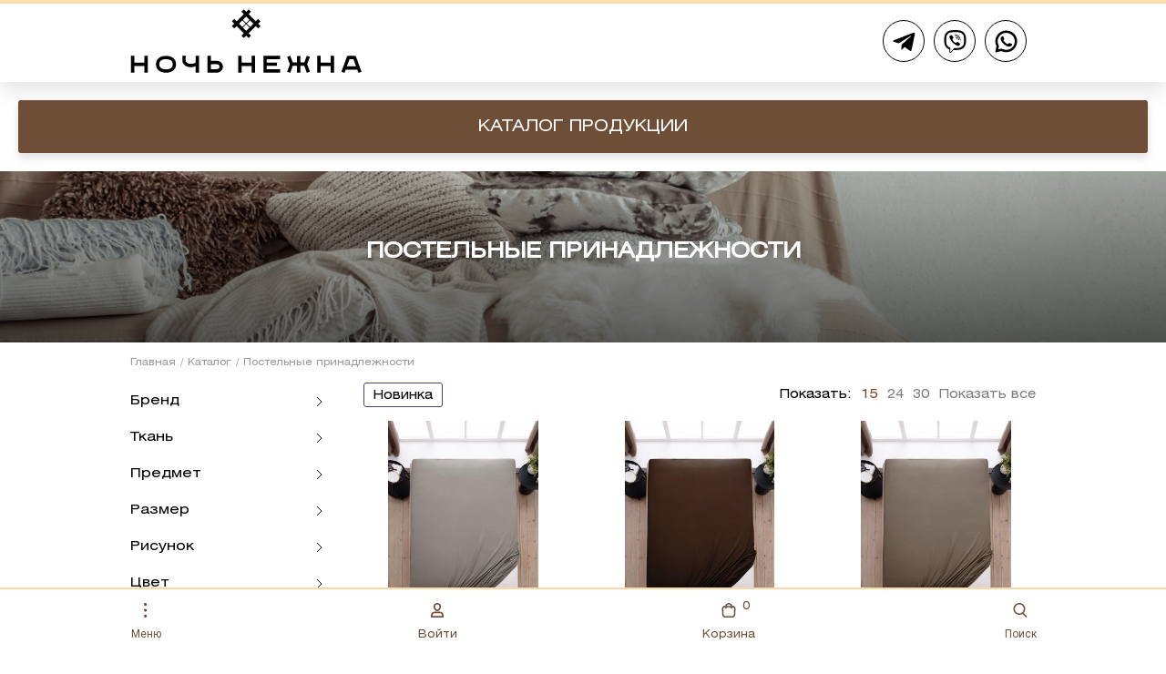

--- FILE ---
content_type: text/html; charset=UTF-8
request_url: https://xn--80ajd0aacd6e1b.xn--p1ai/catalog/postelnye-prinadlejnosti-optom/100_hlopok
body_size: 28528
content:
<!DOCTYPE html>
<html lang="ru" ng-app="InvoltaCMS">
<head>
    <meta charset="UTF-8">
    <meta name="viewport" content="width=device-width, initial-scale=1, shrink-to-fit=no">
    <meta name="csrf-param" content="_csrf">
<meta name="csrf-token" content="cRvjUBmgUETcpLulLqYRWRcsQueqAR5S697IEnTpy_pJQqcpdZQgMevLgpFH1FVqX0kUqsgsSR-h66AmJa6cig==">
        <title>Постельные принадлежности</title>
    <meta name="language" content="ru">
<meta name="keywords" content="">
<meta name="description" content="">
<meta property="og:site_name" content="Ночь нежна">
<meta property="og:url" content="https://xn--80ajd0aacd6e1b.xn--p1ai/catalog/postelnye-prinadlejnosti-optom/100_hlopok">
<meta property="og:title" content="Постельные принадлежности">
<meta property="og:description" content="">
<meta property="og:type" content="website">
<meta property="og:latitude" content="57.011029">
<meta property="og:longitude" content="41.006943">
<meta property="og:street_address" content="ул. Сосновая, д.1, корпус А 1037">
<meta property="og:locality" content="Россия, Ивановская область">
<meta property="og:locale" content="ru_RU">
<meta property="og:region" content="Ивановская область">
<meta property="og:postal_code" content="153005">
<meta property="og:country_name" content="Россия">
<meta property="og:phone_number" content="8 800 600-88-30">
<meta property="og:image" content="https://xn--80ajd0aacd6e1b.xn--p1ai/uploads/HM/KC/0m/2J/USijZTG-.jpg">
<meta property="og:image:width" content="5425">
<meta property="og:image:height" content="1443">
<meta href="https://xn--80ajd0aacd6e1b.xn--p1ai/uploads/HM/KC/0m/2J/USijZTG-.jpg" rel="image_src">
<link href="https://xn--80ajd0aacd6e1b.xn--p1ai/catalog/postelnye-prinadlejnosti-optom/100_hlopok" rel="canonical">
<link href="/assets/3cca1805/css/rzslider.min.css?v=1769004211" rel="stylesheet">
<link href="/themes/noch/css/jquery.fancybox.css?v=1583385376" rel="stylesheet">
<link href="/themes/noch/css/style.css?v=1749044607" rel="stylesheet">
<script src="/assets/7ebd83ba/angular.min.js?v=1769004211"></script>
<script src="/assets/6a67ead9/jquery.js?v=1763370973"></script>
<script src="/assets/64b20c10/yii.js?v=1763370946"></script>
<script src="/js/app.js?v=1601043967"></script>    <link rel="icon" href="/favicon.png" type="image/png">
    <link rel="canonical" href="https://ночьнежна.рф/catalog/postelnye-prinadlejnosti-optom/100_hlopok">
    <link href="https://fonts.googleapis.com/css2?family=Roboto:ital,wght@0,300;0,400;0,500;0,700;1,400&display=swap"
          rel="stylesheet">
</head>
<body>



<script type="text/javascript">
    window.dataLayer = window.dataLayer || [];
</script>

<div class="wrapper ">

    
<div class="header">
    <div class="header-container"> <!--isFixed-->
        <div class="header-wrap container">
            <a href="/" class="header-logotype">
                <img src="/themes/noch/img/logotype.svg">
            </a>
            <ul class="menu lg-hidden">
                <li class="menu-item">
                    <a href="" class="menu-link menu-link--menu" data-modal="modal-sidebar" title="Меню">
                        <svg>
                            <use xlink:href="#icon-dotted"></use>
                        </svg>
                        Меню
                    </a>
                </li>
                <li class="menu-item">
                    <span class="menu-link menu-link--drop" data-select="menu-catalog">
                        Продукция
                        <svg viewBox="0 0 12 12" fill="none" id="icon-close">
                            <path d="M1 1L6 6L11 1" stroke="black" id="icon-close__down"/>
                            <path d="M11 11L6 6L1 11" stroke="black" id="icon-close__up"/>
                        </svg>
                    </span>
                </li>
                <li class="menu-item">
                    <a href="/about" class="menu-link" title="О компании">О компании</a>
                </li>
                <li class="menu-item">
                    <a href="/contacts" class="menu-link" title="Контакты">Контакты</a>
                </li>
            </ul>
            <div class="menu-catalog" data-selected="menu-catalog">
    <div class="menu-catalog-inner">
        <ul class="menu-catalog-list">
                            <li class="menu-catalog__item active">
                    <a href="/catalog/postelnoe-belye-optom" class="menu-catalog__item-link" title="Постельное белье">Постельное белье</a>
                    <div class="menu-catalog-sub">
                        <div class="menu-catalog-sub-column">
                            <small>Категории каталога</small>
                            <ul>
                                                                    <li><a href="/catalog/postelnoe-belye-optom/byaz" title="Постельное белье из бязи ТМ «Ночь Нежна»">Постельное белье из бязи ТМ «Ночь Нежна»</a></li>
                                                                    <li><a href="/catalog/postelnoe-belye-optom/poplin" title="Постельное белье из поплина ТМ «Ночь Нежна»">Постельное белье из поплина ТМ «Ночь Нежна»</a></li>
                                                                    <li><a href="/catalog/postelnoe-belye-optom/perkal new" title="Постельное белье из перкаля ТМ «Ночь Нежна»">Постельное белье из перкаля ТМ «Ночь Нежна»</a></li>
                                                                    <li><a href="/catalog/postelnoe-belye-optom/eco perkal " title="Постельное белье из эко перкаля ТМ «Ночь Нежна»">Постельное белье из эко перкаля ТМ «Ночь Нежна»</a></li>
                                                                    <li><a href="/catalog/postelnoe-belye-optom/postelnoe-bele-tm-luisa-de-rizzo" title=" Постельное белье ТМ  «Luisa de Rizzo»"> Постельное белье ТМ  «Luisa de Rizzo»</a></li>
                                                                    <li><a href="/catalog/postelnoe-belye-optom/odnotonnoe" title="Постельное белье ТМ «Urban Family»">Постельное белье ТМ «Urban Family»</a></li>
                                                                    <li><a href="/catalog/postelnoe-belye-optom/perkal" title=" Постельное белье ТМ «Windslow»"> Постельное белье ТМ «Windslow»</a></li>
                                                                    <li><a href="/catalog/postelnoe-belye-optom/veselina" title="Постельное белье ТМ «Веселина»">Постельное белье ТМ «Веселина»</a></li>
                                                                    <li><a href="/catalog/postelnoe-belye-optom/postelnoye-bele-s-prostyney-na-rezinke" title="Постельное бельё с простыней на резинке">Постельное бельё с простыней на резинке</a></li>
                                                                    <li><a href="/catalog/postelnoe-belye-optom/detskoe" title="Постельное белье детское">Постельное белье детское</a></li>
                                                            </ul>
                        </div>
                        <div class="menu-catalog-sub-column">
                            <small>Популярные товары</small>
                            <div class="popular-slider slider">
                                
        <div class="element element--min">
            
<div class="element-inner">
    <span ng-init="itemsi5vmb2y3d17ntf2acwzlkzbetxe0qpx8=[{&quot;id&quot;:2782,&quot;name&quot;:&quot;Письма&quot;,&quot;articul&quot;:&quot;200023С&quot;,&quot;sticker_id&quot;:4,&quot;image&quot;:&quot;/assets/thumbnail/300x400/uploads/gI/xz/-b/i5/OpC6C_S_.png&quot;,&quot;canonicalUrl&quot;:&quot;/catalog/postelnoe-belye-optom/byaz/~pis-ma&quot;,&quot;discount&quot;:0,&quot;options&quot;:[{&quot;id&quot;:247,&quot;name&quot;:&quot;Состав&quot;,&quot;value_id&quot;:1593,&quot;value_name&quot;:&quot;100% хлопок&quot;,&quot;filter&quot;:true,&quot;basket&quot;:true,&quot;widget_card&quot;:true},{&quot;id&quot;:248,&quot;name&quot;:&quot;Плотность&quot;,&quot;value_id&quot;:1594,&quot;value_name&quot;:&quot;120 гр.&quot;,&quot;filter&quot;:false,&quot;basket&quot;:true,&quot;widget_card&quot;:true},{&quot;id&quot;:249,&quot;name&quot;:&quot;Ткань&quot;,&quot;value_id&quot;:1596,&quot;value_name&quot;:&quot;Бязь&quot;,&quot;filter&quot;:true,&quot;basket&quot;:true,&quot;widget_card&quot;:true},{&quot;id&quot;:250,&quot;name&quot;:&quot;Упаковка&quot;,&quot;value_id&quot;:1599,&quot;value_name&quot;:&quot;ПВХ пакет с вкладышем&quot;,&quot;filter&quot;:false,&quot;basket&quot;:true,&quot;widget_card&quot;:true},{&quot;id&quot;:251,&quot;name&quot;:&quot;Уход за вещами&quot;,&quot;value_id&quot;:1601,&quot;value_name&quot;:&quot;бережная стирка при 30 градусах; гладить при t не более 110С; гладить с изнанки&quot;,&quot;filter&quot;:false,&quot;basket&quot;:true,&quot;widget_card&quot;:true},{&quot;id&quot;:253,&quot;name&quot;:&quot;Рисунок&quot;,&quot;value_id&quot;:1621,&quot;value_name&quot;:&quot;Надпись&quot;,&quot;filter&quot;:true,&quot;basket&quot;:true,&quot;widget_card&quot;:true},{&quot;id&quot;:254,&quot;name&quot;:&quot;Высота упаковки&quot;,&quot;value_id&quot;:1602,&quot;value_name&quot;:&quot;33&quot;,&quot;filter&quot;:true,&quot;basket&quot;:true,&quot;widget_card&quot;:true},{&quot;id&quot;:255,&quot;name&quot;:&quot;Ширина упаковки&quot;,&quot;value_id&quot;:1603,&quot;value_name&quot;:&quot;28&quot;,&quot;filter&quot;:true,&quot;basket&quot;:true,&quot;widget_card&quot;:true},{&quot;id&quot;:256,&quot;name&quot;:&quot;Глубина упаковки&quot;,&quot;value_id&quot;:1604,&quot;value_name&quot;:&quot;7&quot;,&quot;filter&quot;:true,&quot;basket&quot;:true,&quot;widget_card&quot;:true},{&quot;id&quot;:257,&quot;name&quot;:&quot;Производитель&quot;,&quot;value_id&quot;:1625,&quot;value_name&quot;:&quot;Россия, г.Иваново&quot;,&quot;filter&quot;:true,&quot;basket&quot;:true,&quot;widget_card&quot;:true},{&quot;id&quot;:262,&quot;name&quot;:&quot;Цвет&quot;,&quot;value_id&quot;:1849,&quot;value_name&quot;:&quot;Серый&quot;,&quot;filter&quot;:true,&quot;basket&quot;:true,&quot;widget_card&quot;:true},{&quot;id&quot;:318,&quot;name&quot;:&quot;Наименование&quot;,&quot;value_id&quot;:1970,&quot;value_name&quot;:&quot;Постельное белье&quot;,&quot;filter&quot;:false,&quot;basket&quot;:false,&quot;widget_card&quot;:false},{&quot;id&quot;:320,&quot;name&quot;:&quot;Бренд&quot;,&quot;value_id&quot;:1980,&quot;value_name&quot;:&quot;Ночь Нежна&quot;,&quot;filter&quot;:true,&quot;basket&quot;:true,&quot;widget_card&quot;:true}],&quot;favorite&quot;:false,&quot;opt_price&quot;:1612,&quot;sku&quot;:[{&quot;id&quot;:14035,&quot;name&quot;:null,&quot;barcode&quot;:&quot;4650093374692&quot;,&quot;weight&quot;:null,&quot;remnants&quot;:9999,&quot;options&quot;:[{&quot;id&quot;:263,&quot;name&quot;:&quot;Наволочки&quot;,&quot;value_id&quot;:1642,&quot;value_name&quot;:&quot;70х70&quot;,&quot;filter&quot;:true,&quot;basket&quot;:true},{&quot;id&quot;:264,&quot;name&quot;:&quot;Размер&quot;,&quot;value_id&quot;:1644,&quot;value_name&quot;:&quot;1,5 спальный&quot;,&quot;filter&quot;:true,&quot;basket&quot;:false},{&quot;id&quot;:324,&quot;name&quot;:&quot;Комплектация (GroupPrice)&quot;,&quot;value_id&quot;:2010,&quot;value_name&quot;:&quot;пододеяльник 215х145-1шт, простыня 215х145-1шт,  наволочка  70х70 см. -2шт&quot;,&quot;filter&quot;:false,&quot;basket&quot;:false}],&quot;price&quot;:{&quot;admin&quot;:1934,&quot;contentEditor&quot;:1934,&quot;guest&quot;:1934,&quot;opt&quot;:1934,&quot;user&quot;:1934}},{&quot;id&quot;:14036,&quot;name&quot;:null,&quot;barcode&quot;:&quot;4640030778072&quot;,&quot;weight&quot;:null,&quot;remnants&quot;:9999,&quot;options&quot;:[{&quot;id&quot;:263,&quot;name&quot;:&quot;Наволочки&quot;,&quot;value_id&quot;:1643,&quot;value_name&quot;:&quot;50х70&quot;,&quot;filter&quot;:true,&quot;basket&quot;:true},{&quot;id&quot;:264,&quot;name&quot;:&quot;Размер&quot;,&quot;value_id&quot;:1644,&quot;value_name&quot;:&quot;1,5 спальный&quot;,&quot;filter&quot;:true,&quot;basket&quot;:false},{&quot;id&quot;:324,&quot;name&quot;:&quot;Комплектация (GroupPrice)&quot;,&quot;value_id&quot;:2004,&quot;value_name&quot;:&quot;пододеяльник 215х145-1шт, простыня 215х145-1шт,  наволочка 50х70 -2шт&quot;,&quot;filter&quot;:false,&quot;basket&quot;:false}],&quot;price&quot;:{&quot;admin&quot;:1934,&quot;contentEditor&quot;:1934,&quot;guest&quot;:1934,&quot;opt&quot;:1934,&quot;user&quot;:1934}},{&quot;id&quot;:14037,&quot;name&quot;:null,&quot;barcode&quot;:&quot;4650093375903&quot;,&quot;weight&quot;:null,&quot;remnants&quot;:9999,&quot;options&quot;:[{&quot;id&quot;:263,&quot;name&quot;:&quot;Наволочки&quot;,&quot;value_id&quot;:1642,&quot;value_name&quot;:&quot;70х70&quot;,&quot;filter&quot;:true,&quot;basket&quot;:true},{&quot;id&quot;:264,&quot;name&quot;:&quot;Размер&quot;,&quot;value_id&quot;:1645,&quot;value_name&quot;:&quot;2 спальный&quot;,&quot;filter&quot;:true,&quot;basket&quot;:false},{&quot;id&quot;:324,&quot;name&quot;:&quot;Комплектация (GroupPrice)&quot;,&quot;value_id&quot;:2012,&quot;value_name&quot;:&quot;пододеяльник 215х175-1шт, простыня 215х180-1шт,  наволочка  70х70 -2шт\t\t\t&quot;,&quot;filter&quot;:false,&quot;basket&quot;:false}],&quot;price&quot;:{&quot;admin&quot;:2217,&quot;contentEditor&quot;:2217,&quot;guest&quot;:2217,&quot;opt&quot;:2217,&quot;user&quot;:2217}},{&quot;id&quot;:14038,&quot;name&quot;:null,&quot;barcode&quot;:&quot;4650093375910&quot;,&quot;weight&quot;:null,&quot;remnants&quot;:9999,&quot;options&quot;:[{&quot;id&quot;:263,&quot;name&quot;:&quot;Наволочки&quot;,&quot;value_id&quot;:1643,&quot;value_name&quot;:&quot;50х70&quot;,&quot;filter&quot;:true,&quot;basket&quot;:true},{&quot;id&quot;:264,&quot;name&quot;:&quot;Размер&quot;,&quot;value_id&quot;:1645,&quot;value_name&quot;:&quot;2 спальный&quot;,&quot;filter&quot;:true,&quot;basket&quot;:false},{&quot;id&quot;:324,&quot;name&quot;:&quot;Комплектация (GroupPrice)&quot;,&quot;value_id&quot;:2011,&quot;value_name&quot;:&quot;пододеяльник 215х175-1шт, простыня 215х180-1шт,  наволочка  50х70 -2шт\t\t\t&quot;,&quot;filter&quot;:false,&quot;basket&quot;:false}],&quot;price&quot;:{&quot;admin&quot;:2217,&quot;contentEditor&quot;:2217,&quot;guest&quot;:2217,&quot;opt&quot;:2217,&quot;user&quot;:2217}},{&quot;id&quot;:14039,&quot;name&quot;:null,&quot;barcode&quot;:&quot;4650093375941&quot;,&quot;weight&quot;:null,&quot;remnants&quot;:9999,&quot;options&quot;:[{&quot;id&quot;:263,&quot;name&quot;:&quot;Наволочки&quot;,&quot;value_id&quot;:1642,&quot;value_name&quot;:&quot;70х70&quot;,&quot;filter&quot;:true,&quot;basket&quot;:true},{&quot;id&quot;:264,&quot;name&quot;:&quot;Размер&quot;,&quot;value_id&quot;:1646,&quot;value_name&quot;:&quot;2 спальный с Евро&quot;,&quot;filter&quot;:true,&quot;basket&quot;:false},{&quot;id&quot;:324,&quot;name&quot;:&quot;Комплектация (GroupPrice)&quot;,&quot;value_id&quot;:2014,&quot;value_name&quot;:&quot;пододеяльник 215х175-1шт, простыня 215х200-1шт,  наволочка  70х70 -2шт\t\t\t&quot;,&quot;filter&quot;:false,&quot;basket&quot;:false}],&quot;price&quot;:{&quot;admin&quot;:2275,&quot;contentEditor&quot;:2275,&quot;guest&quot;:2275,&quot;opt&quot;:2275,&quot;user&quot;:2275}},{&quot;id&quot;:14040,&quot;name&quot;:null,&quot;barcode&quot;:&quot;4650093375958&quot;,&quot;weight&quot;:null,&quot;remnants&quot;:9999,&quot;options&quot;:[{&quot;id&quot;:263,&quot;name&quot;:&quot;Наволочки&quot;,&quot;value_id&quot;:1643,&quot;value_name&quot;:&quot;50х70&quot;,&quot;filter&quot;:true,&quot;basket&quot;:true},{&quot;id&quot;:264,&quot;name&quot;:&quot;Размер&quot;,&quot;value_id&quot;:1646,&quot;value_name&quot;:&quot;2 спальный с Евро&quot;,&quot;filter&quot;:true,&quot;basket&quot;:false},{&quot;id&quot;:324,&quot;name&quot;:&quot;Комплектация (GroupPrice)&quot;,&quot;value_id&quot;:2013,&quot;value_name&quot;:&quot;пододеяльник 215х175-1шт, простыня 215х200-1шт,  наволочка  50х70 -2шт\t\t\t&quot;,&quot;filter&quot;:false,&quot;basket&quot;:false}],&quot;price&quot;:{&quot;admin&quot;:2275,&quot;contentEditor&quot;:2275,&quot;guest&quot;:2275,&quot;opt&quot;:2275,&quot;user&quot;:2275}},{&quot;id&quot;:14041,&quot;name&quot;:null,&quot;barcode&quot;:&quot;4650093375989&quot;,&quot;weight&quot;:null,&quot;remnants&quot;:9999,&quot;options&quot;:[{&quot;id&quot;:263,&quot;name&quot;:&quot;Наволочки&quot;,&quot;value_id&quot;:1642,&quot;value_name&quot;:&quot;70х70&quot;,&quot;filter&quot;:true,&quot;basket&quot;:true},{&quot;id&quot;:264,&quot;name&quot;:&quot;Размер&quot;,&quot;value_id&quot;:1647,&quot;value_name&quot;:&quot;Евро&quot;,&quot;filter&quot;:true,&quot;basket&quot;:false},{&quot;id&quot;:324,&quot;name&quot;:&quot;Комплектация (GroupPrice)&quot;,&quot;value_id&quot;:2016,&quot;value_name&quot;:&quot;пододеяльник 215х200-1шт, простыня 215х200-1шт,  наволочка  70х70 -2шт\t\t\t&quot;,&quot;filter&quot;:false,&quot;basket&quot;:false}],&quot;price&quot;:{&quot;admin&quot;:2430,&quot;contentEditor&quot;:2430,&quot;guest&quot;:2430,&quot;opt&quot;:2430,&quot;user&quot;:2430}},{&quot;id&quot;:14042,&quot;name&quot;:null,&quot;barcode&quot;:&quot;4650093375996&quot;,&quot;weight&quot;:null,&quot;remnants&quot;:9999,&quot;options&quot;:[{&quot;id&quot;:263,&quot;name&quot;:&quot;Наволочки&quot;,&quot;value_id&quot;:1643,&quot;value_name&quot;:&quot;50х70&quot;,&quot;filter&quot;:true,&quot;basket&quot;:true},{&quot;id&quot;:264,&quot;name&quot;:&quot;Размер&quot;,&quot;value_id&quot;:1647,&quot;value_name&quot;:&quot;Евро&quot;,&quot;filter&quot;:true,&quot;basket&quot;:false},{&quot;id&quot;:324,&quot;name&quot;:&quot;Комплектация (GroupPrice)&quot;,&quot;value_id&quot;:2015,&quot;value_name&quot;:&quot;пододеяльник 215х200-1шт, простыня 215х200-1шт,  наволочка  50х70 -2шт\t\t\t&quot;,&quot;filter&quot;:false,&quot;basket&quot;:false}],&quot;price&quot;:{&quot;admin&quot;:2430,&quot;contentEditor&quot;:2430,&quot;guest&quot;:2430,&quot;opt&quot;:2430,&quot;user&quot;:2430}},{&quot;id&quot;:14043,&quot;name&quot;:null,&quot;barcode&quot;:&quot;4650093376023&quot;,&quot;weight&quot;:null,&quot;remnants&quot;:9999,&quot;options&quot;:[{&quot;id&quot;:263,&quot;name&quot;:&quot;Наволочки&quot;,&quot;value_id&quot;:1642,&quot;value_name&quot;:&quot;70х70&quot;,&quot;filter&quot;:true,&quot;basket&quot;:true},{&quot;id&quot;:264,&quot;name&quot;:&quot;Размер&quot;,&quot;value_id&quot;:1648,&quot;value_name&quot;:&quot;Семейный&quot;,&quot;filter&quot;:true,&quot;basket&quot;:false},{&quot;id&quot;:324,&quot;name&quot;:&quot;Комплектация (GroupPrice)&quot;,&quot;value_id&quot;:2018,&quot;value_name&quot;:&quot;пододеяльник 215х145-2шт, простыня 240х215-1шт,  наволочка  70х70 -2шт\t\t\t&quot;,&quot;filter&quot;:false,&quot;basket&quot;:false}],&quot;price&quot;:{&quot;admin&quot;:3106,&quot;contentEditor&quot;:3106,&quot;guest&quot;:3106,&quot;opt&quot;:3106,&quot;user&quot;:3106}},{&quot;id&quot;:14044,&quot;name&quot;:null,&quot;barcode&quot;:&quot;4650093376030&quot;,&quot;weight&quot;:null,&quot;remnants&quot;:9999,&quot;options&quot;:[{&quot;id&quot;:263,&quot;name&quot;:&quot;Наволочки&quot;,&quot;value_id&quot;:1643,&quot;value_name&quot;:&quot;50х70&quot;,&quot;filter&quot;:true,&quot;basket&quot;:true},{&quot;id&quot;:264,&quot;name&quot;:&quot;Размер&quot;,&quot;value_id&quot;:1648,&quot;value_name&quot;:&quot;Семейный&quot;,&quot;filter&quot;:true,&quot;basket&quot;:false}],&quot;price&quot;:{&quot;admin&quot;:3106,&quot;contentEditor&quot;:3106,&quot;guest&quot;:3106,&quot;opt&quot;:3106,&quot;user&quot;:3106}}],&quot;remnants&quot;:99990}]"></span>    <div style="" class="element"
         data-id="{{item.id}}"
         ng-repeat="item in itemsi5vmb2y3d17ntf2acwzlkzbetxe0qpx8 track by $index"
         ng-role="user">
        <div class="element-label"
             ng-class="'element-label ' + (item.sticker_id != 0 ? 'label' + item.sticker_id : 'ng-hide')"></div>
        <div class="element-image">
            <a ng-href="{{!!item.link ? item.link : item.canonicalUrl}}" class="element-image-link" title="{{item.name}}">
                <img ng-src="{{item.image}}" alt="{{item.name}}" title="{{item.name}}">
            </a>
        </div>
        <div class="element-content">
            <div class="element-article" ng-bind="'Арт.: ' + item.articul"></div>
            <div class="element-name">
                <a ng-href="{{!!item.link ? item.link : item.canonicalUrl}}" ng-bind="item.name" title="{{item.name}}"></a>
            </div>
            <div class="element-price">
               <div ng-if="item.sku[0].price.user === item.opt_price" class="price" ng-bind="item.sku[0].price.guest+' ₽'"></div>
                    <div ng-if="item.sku[0].price.user !== item.opt_price" class="price old" ng-bind="item.sku[0].price.user +' ₽'"></div>
                    <div ng-if="item.sku[0].price.user !== item.opt_price" class="price new" ng-bind="item.opt_price +' ₽'"></div>
            </div>
        </div>
    </div>
</div>
        </div>
            <div class="element element--min">
            
<div class="element-inner">
    <span ng-init="itemsji8k0sc263lmzrbpx8out0adhec5bujn=[{&quot;id&quot;:2835,&quot;name&quot;:&quot;Грань&quot;,&quot;articul&quot;:&quot;300009С&quot;,&quot;sticker_id&quot;:3,&quot;image&quot;:&quot;/assets/thumbnail/300x400/uploads/h7/gh/5r/7i/_MJ6mTBh.png&quot;,&quot;canonicalUrl&quot;:&quot;/catalog/postelnoe-belye-optom/poplin/~gran-4&quot;,&quot;discount&quot;:0,&quot;options&quot;:[{&quot;id&quot;:247,&quot;name&quot;:&quot;Состав&quot;,&quot;value_id&quot;:1593,&quot;value_name&quot;:&quot;100% хлопок&quot;,&quot;filter&quot;:true,&quot;basket&quot;:true,&quot;widget_card&quot;:true},{&quot;id&quot;:248,&quot;name&quot;:&quot;Плотность&quot;,&quot;value_id&quot;:1594,&quot;value_name&quot;:&quot;120 гр.&quot;,&quot;filter&quot;:false,&quot;basket&quot;:true,&quot;widget_card&quot;:true},{&quot;id&quot;:249,&quot;name&quot;:&quot;Ткань&quot;,&quot;value_id&quot;:1597,&quot;value_name&quot;:&quot;Поплин&quot;,&quot;filter&quot;:true,&quot;basket&quot;:true,&quot;widget_card&quot;:true},{&quot;id&quot;:250,&quot;name&quot;:&quot;Упаковка&quot;,&quot;value_id&quot;:1599,&quot;value_name&quot;:&quot;ПВХ пакет с вкладышем&quot;,&quot;filter&quot;:false,&quot;basket&quot;:true,&quot;widget_card&quot;:true},{&quot;id&quot;:251,&quot;name&quot;:&quot;Уход за вещами&quot;,&quot;value_id&quot;:1601,&quot;value_name&quot;:&quot;бережная стирка при 30 градусах; гладить при t не более 110С; гладить с изнанки&quot;,&quot;filter&quot;:false,&quot;basket&quot;:true,&quot;widget_card&quot;:true},{&quot;id&quot;:253,&quot;name&quot;:&quot;Рисунок&quot;,&quot;value_id&quot;:1695,&quot;value_name&quot;:&quot;Геометрический&quot;,&quot;filter&quot;:true,&quot;basket&quot;:true,&quot;widget_card&quot;:true},{&quot;id&quot;:254,&quot;name&quot;:&quot;Высота упаковки&quot;,&quot;value_id&quot;:1602,&quot;value_name&quot;:&quot;33&quot;,&quot;filter&quot;:true,&quot;basket&quot;:true,&quot;widget_card&quot;:true},{&quot;id&quot;:255,&quot;name&quot;:&quot;Ширина упаковки&quot;,&quot;value_id&quot;:1603,&quot;value_name&quot;:&quot;28&quot;,&quot;filter&quot;:true,&quot;basket&quot;:true,&quot;widget_card&quot;:true},{&quot;id&quot;:256,&quot;name&quot;:&quot;Глубина упаковки&quot;,&quot;value_id&quot;:1604,&quot;value_name&quot;:&quot;7&quot;,&quot;filter&quot;:true,&quot;basket&quot;:true,&quot;widget_card&quot;:true},{&quot;id&quot;:257,&quot;name&quot;:&quot;Производитель&quot;,&quot;value_id&quot;:1625,&quot;value_name&quot;:&quot;Россия, г.Иваново&quot;,&quot;filter&quot;:true,&quot;basket&quot;:true,&quot;widget_card&quot;:true},{&quot;id&quot;:262,&quot;name&quot;:&quot;Цвет&quot;,&quot;value_id&quot;:1849,&quot;value_name&quot;:&quot;Серый&quot;,&quot;filter&quot;:true,&quot;basket&quot;:true,&quot;widget_card&quot;:true},{&quot;id&quot;:318,&quot;name&quot;:&quot;Наименование&quot;,&quot;value_id&quot;:1970,&quot;value_name&quot;:&quot;Постельное белье&quot;,&quot;filter&quot;:false,&quot;basket&quot;:false,&quot;widget_card&quot;:false},{&quot;id&quot;:320,&quot;name&quot;:&quot;Бренд&quot;,&quot;value_id&quot;:1980,&quot;value_name&quot;:&quot;Ночь Нежна&quot;,&quot;filter&quot;:true,&quot;basket&quot;:true,&quot;widget_card&quot;:true}],&quot;favorite&quot;:false,&quot;opt_price&quot;:1743,&quot;sku&quot;:[{&quot;id&quot;:14721,&quot;name&quot;:null,&quot;barcode&quot;:&quot;4650093375439&quot;,&quot;weight&quot;:null,&quot;remnants&quot;:9999,&quot;options&quot;:[{&quot;id&quot;:263,&quot;name&quot;:&quot;Наволочки&quot;,&quot;value_id&quot;:1642,&quot;value_name&quot;:&quot;70х70&quot;,&quot;filter&quot;:true,&quot;basket&quot;:true},{&quot;id&quot;:264,&quot;name&quot;:&quot;Размер&quot;,&quot;value_id&quot;:1644,&quot;value_name&quot;:&quot;1,5 спальный&quot;,&quot;filter&quot;:true,&quot;basket&quot;:false},{&quot;id&quot;:324,&quot;name&quot;:&quot;Комплектация (GroupPrice)&quot;,&quot;value_id&quot;:2038,&quot;value_name&quot;:&quot;пододеяльник 215х145-1шт, простыня 145х215-1шт,  наволочка  70х70 -2шт&quot;,&quot;filter&quot;:false,&quot;basket&quot;:false}],&quot;price&quot;:{&quot;admin&quot;:2091,&quot;contentEditor&quot;:2091,&quot;guest&quot;:2091,&quot;opt&quot;:2091,&quot;user&quot;:2091}},{&quot;id&quot;:14722,&quot;name&quot;:null,&quot;barcode&quot;:&quot;4650093375446&quot;,&quot;weight&quot;:null,&quot;remnants&quot;:9999,&quot;options&quot;:[{&quot;id&quot;:263,&quot;name&quot;:&quot;Наволочки&quot;,&quot;value_id&quot;:1643,&quot;value_name&quot;:&quot;50х70&quot;,&quot;filter&quot;:true,&quot;basket&quot;:true},{&quot;id&quot;:264,&quot;name&quot;:&quot;Размер&quot;,&quot;value_id&quot;:1644,&quot;value_name&quot;:&quot;1,5 спальный&quot;,&quot;filter&quot;:true,&quot;basket&quot;:false},{&quot;id&quot;:324,&quot;name&quot;:&quot;Комплектация (GroupPrice)&quot;,&quot;value_id&quot;:2039,&quot;value_name&quot;:&quot;пододеяльник 215х145-1шт, простыня 145х215-1шт,  наволочка  50х70 -2шт\t\t\t&quot;,&quot;filter&quot;:false,&quot;basket&quot;:false}],&quot;price&quot;:{&quot;admin&quot;:2091,&quot;contentEditor&quot;:2091,&quot;guest&quot;:2091,&quot;opt&quot;:2091,&quot;user&quot;:2091}},{&quot;id&quot;:14723,&quot;name&quot;:null,&quot;barcode&quot;:&quot;4650093375477&quot;,&quot;weight&quot;:null,&quot;remnants&quot;:9999,&quot;options&quot;:[{&quot;id&quot;:263,&quot;name&quot;:&quot;Наволочки&quot;,&quot;value_id&quot;:1642,&quot;value_name&quot;:&quot;70х70&quot;,&quot;filter&quot;:true,&quot;basket&quot;:true},{&quot;id&quot;:264,&quot;name&quot;:&quot;Размер&quot;,&quot;value_id&quot;:1645,&quot;value_name&quot;:&quot;2 спальный&quot;,&quot;filter&quot;:true,&quot;basket&quot;:false},{&quot;id&quot;:324,&quot;name&quot;:&quot;Комплектация (GroupPrice)&quot;,&quot;value_id&quot;:2040,&quot;value_name&quot;:&quot;пододеяльник 215х175-1шт, простыня 180х215-1шт,  наволочка  70х70  -2шт\t\t\t&quot;,&quot;filter&quot;:false,&quot;basket&quot;:false}],&quot;price&quot;:{&quot;admin&quot;:2330,&quot;contentEditor&quot;:2330,&quot;guest&quot;:2330,&quot;opt&quot;:2330,&quot;user&quot;:2330}},{&quot;id&quot;:14724,&quot;name&quot;:null,&quot;barcode&quot;:&quot;4650093375484&quot;,&quot;weight&quot;:null,&quot;remnants&quot;:9999,&quot;options&quot;:[{&quot;id&quot;:263,&quot;name&quot;:&quot;Наволочки&quot;,&quot;value_id&quot;:1643,&quot;value_name&quot;:&quot;50х70&quot;,&quot;filter&quot;:true,&quot;basket&quot;:true},{&quot;id&quot;:264,&quot;name&quot;:&quot;Размер&quot;,&quot;value_id&quot;:1645,&quot;value_name&quot;:&quot;2 спальный&quot;,&quot;filter&quot;:true,&quot;basket&quot;:false},{&quot;id&quot;:324,&quot;name&quot;:&quot;Комплектация (GroupPrice)&quot;,&quot;value_id&quot;:2041,&quot;value_name&quot;:&quot;пододеяльник 215х175-1шт, простыня 180х215-1шт,  наволочка  50х70 -2шт\t\t\t&quot;,&quot;filter&quot;:false,&quot;basket&quot;:false}],&quot;price&quot;:{&quot;admin&quot;:2330,&quot;contentEditor&quot;:2330,&quot;guest&quot;:2330,&quot;opt&quot;:2330,&quot;user&quot;:2330}},{&quot;id&quot;:14725,&quot;name&quot;:null,&quot;barcode&quot;:&quot;4650093375514&quot;,&quot;weight&quot;:null,&quot;remnants&quot;:9999,&quot;options&quot;:[{&quot;id&quot;:263,&quot;name&quot;:&quot;Наволочки&quot;,&quot;value_id&quot;:1642,&quot;value_name&quot;:&quot;70х70&quot;,&quot;filter&quot;:true,&quot;basket&quot;:true},{&quot;id&quot;:264,&quot;name&quot;:&quot;Размер&quot;,&quot;value_id&quot;:1646,&quot;value_name&quot;:&quot;2 спальный с Евро&quot;,&quot;filter&quot;:true,&quot;basket&quot;:false},{&quot;id&quot;:324,&quot;name&quot;:&quot;Комплектация (GroupPrice)&quot;,&quot;value_id&quot;:2014,&quot;value_name&quot;:&quot;пододеяльник 215х175-1шт, простыня 215х200-1шт,  наволочка  70х70 -2шт\t\t\t&quot;,&quot;filter&quot;:false,&quot;basket&quot;:false}],&quot;price&quot;:{&quot;admin&quot;:2391,&quot;contentEditor&quot;:2391,&quot;guest&quot;:2391,&quot;opt&quot;:2391,&quot;user&quot;:2391}},{&quot;id&quot;:14726,&quot;name&quot;:null,&quot;barcode&quot;:&quot;4650093375521&quot;,&quot;weight&quot;:null,&quot;remnants&quot;:9999,&quot;options&quot;:[{&quot;id&quot;:263,&quot;name&quot;:&quot;Наволочки&quot;,&quot;value_id&quot;:1643,&quot;value_name&quot;:&quot;50х70&quot;,&quot;filter&quot;:true,&quot;basket&quot;:true},{&quot;id&quot;:264,&quot;name&quot;:&quot;Размер&quot;,&quot;value_id&quot;:1646,&quot;value_name&quot;:&quot;2 спальный с Евро&quot;,&quot;filter&quot;:true,&quot;basket&quot;:false},{&quot;id&quot;:324,&quot;name&quot;:&quot;Комплектация (GroupPrice)&quot;,&quot;value_id&quot;:2013,&quot;value_name&quot;:&quot;пододеяльник 215х175-1шт, простыня 215х200-1шт,  наволочка  50х70 -2шт\t\t\t&quot;,&quot;filter&quot;:false,&quot;basket&quot;:false}],&quot;price&quot;:{&quot;admin&quot;:2391,&quot;contentEditor&quot;:2391,&quot;guest&quot;:2391,&quot;opt&quot;:2391,&quot;user&quot;:2391}},{&quot;id&quot;:14727,&quot;name&quot;:null,&quot;barcode&quot;:&quot;4650093375552&quot;,&quot;weight&quot;:null,&quot;remnants&quot;:9999,&quot;options&quot;:[{&quot;id&quot;:263,&quot;name&quot;:&quot;Наволочки&quot;,&quot;value_id&quot;:1642,&quot;value_name&quot;:&quot;70х70&quot;,&quot;filter&quot;:true,&quot;basket&quot;:true},{&quot;id&quot;:264,&quot;name&quot;:&quot;Размер&quot;,&quot;value_id&quot;:1647,&quot;value_name&quot;:&quot;Евро&quot;,&quot;filter&quot;:true,&quot;basket&quot;:false},{&quot;id&quot;:324,&quot;name&quot;:&quot;Комплектация (GroupPrice)&quot;,&quot;value_id&quot;:2044,&quot;value_name&quot;:&quot;пододеяльник 215х200-1шт, простыня 240х215-1шт,  наволочка  70х70 -2шт\t\t\t&quot;,&quot;filter&quot;:false,&quot;basket&quot;:false}],&quot;price&quot;:{&quot;admin&quot;:2677,&quot;contentEditor&quot;:2677,&quot;guest&quot;:2677,&quot;opt&quot;:2677,&quot;user&quot;:2677}},{&quot;id&quot;:14728,&quot;name&quot;:null,&quot;barcode&quot;:&quot;4650093375569&quot;,&quot;weight&quot;:null,&quot;remnants&quot;:9999,&quot;options&quot;:[{&quot;id&quot;:263,&quot;name&quot;:&quot;Наволочки&quot;,&quot;value_id&quot;:1643,&quot;value_name&quot;:&quot;50х70&quot;,&quot;filter&quot;:true,&quot;basket&quot;:true},{&quot;id&quot;:264,&quot;name&quot;:&quot;Размер&quot;,&quot;value_id&quot;:1647,&quot;value_name&quot;:&quot;Евро&quot;,&quot;filter&quot;:true,&quot;basket&quot;:false},{&quot;id&quot;:324,&quot;name&quot;:&quot;Комплектация (GroupPrice)&quot;,&quot;value_id&quot;:2045,&quot;value_name&quot;:&quot;пододеяльник 215х200-1шт, простыня 240х215-1шт,  наволочка  50х70 -2шт\t\t\t&quot;,&quot;filter&quot;:false,&quot;basket&quot;:false}],&quot;price&quot;:{&quot;admin&quot;:2677,&quot;contentEditor&quot;:2677,&quot;guest&quot;:2677,&quot;opt&quot;:2677,&quot;user&quot;:2677}},{&quot;id&quot;:14729,&quot;name&quot;:null,&quot;barcode&quot;:&quot;4650093375590&quot;,&quot;weight&quot;:null,&quot;remnants&quot;:9999,&quot;options&quot;:[{&quot;id&quot;:263,&quot;name&quot;:&quot;Наволочки&quot;,&quot;value_id&quot;:1642,&quot;value_name&quot;:&quot;70х70&quot;,&quot;filter&quot;:true,&quot;basket&quot;:true},{&quot;id&quot;:264,&quot;name&quot;:&quot;Размер&quot;,&quot;value_id&quot;:1648,&quot;value_name&quot;:&quot;Семейный&quot;,&quot;filter&quot;:true,&quot;basket&quot;:false},{&quot;id&quot;:324,&quot;name&quot;:&quot;Комплектация (GroupPrice)&quot;,&quot;value_id&quot;:2046,&quot;value_name&quot;:&quot;пододеяльник 215х145-2шт, простыня 240х215-1шт,  наволочка  70х70 -2шт\t\t\t&quot;,&quot;filter&quot;:false,&quot;basket&quot;:false}],&quot;price&quot;:{&quot;admin&quot;:3271,&quot;contentEditor&quot;:3271,&quot;guest&quot;:3271,&quot;opt&quot;:3271,&quot;user&quot;:3271}},{&quot;id&quot;:14730,&quot;name&quot;:null,&quot;barcode&quot;:&quot;4650093375606&quot;,&quot;weight&quot;:null,&quot;remnants&quot;:9999,&quot;options&quot;:[{&quot;id&quot;:263,&quot;name&quot;:&quot;Наволочки&quot;,&quot;value_id&quot;:1643,&quot;value_name&quot;:&quot;50х70&quot;,&quot;filter&quot;:true,&quot;basket&quot;:true},{&quot;id&quot;:264,&quot;name&quot;:&quot;Размер&quot;,&quot;value_id&quot;:1648,&quot;value_name&quot;:&quot;Семейный&quot;,&quot;filter&quot;:true,&quot;basket&quot;:false},{&quot;id&quot;:324,&quot;name&quot;:&quot;Комплектация (GroupPrice)&quot;,&quot;value_id&quot;:2047,&quot;value_name&quot;:&quot;пододеяльник 215х145-2шт, простыня 240х215-1шт,  наволочка  50х70 -2шт\t\t\t&quot;,&quot;filter&quot;:false,&quot;basket&quot;:false}],&quot;price&quot;:{&quot;admin&quot;:3271,&quot;contentEditor&quot;:3271,&quot;guest&quot;:3271,&quot;opt&quot;:3271,&quot;user&quot;:3271}}],&quot;remnants&quot;:99990}]"></span>    <div style="" class="element"
         data-id="{{item.id}}"
         ng-repeat="item in itemsji8k0sc263lmzrbpx8out0adhec5bujn track by $index"
         ng-role="user">
        <div class="element-label"
             ng-class="'element-label ' + (item.sticker_id != 0 ? 'label' + item.sticker_id : 'ng-hide')"></div>
        <div class="element-image">
            <a ng-href="{{!!item.link ? item.link : item.canonicalUrl}}" class="element-image-link" title="{{item.name}}">
                <img ng-src="{{item.image}}" alt="{{item.name}}" title="{{item.name}}">
            </a>
        </div>
        <div class="element-content">
            <div class="element-article" ng-bind="'Арт.: ' + item.articul"></div>
            <div class="element-name">
                <a ng-href="{{!!item.link ? item.link : item.canonicalUrl}}" ng-bind="item.name" title="{{item.name}}"></a>
            </div>
            <div class="element-price">
               <div ng-if="item.sku[0].price.user === item.opt_price" class="price" ng-bind="item.sku[0].price.guest+' ₽'"></div>
                    <div ng-if="item.sku[0].price.user !== item.opt_price" class="price old" ng-bind="item.sku[0].price.user +' ₽'"></div>
                    <div ng-if="item.sku[0].price.user !== item.opt_price" class="price new" ng-bind="item.opt_price +' ₽'"></div>
            </div>
        </div>
    </div>
</div>
        </div>
            <div class="element element--min">
            
<div class="element-inner">
    <span ng-init="items8hx92b86flsp7ec7ud30zg4y2wtoehmj=[{&quot;id&quot;:4306,&quot;name&quot;:&quot;Олива&quot;,&quot;articul&quot;:&quot;637UF&quot;,&quot;sticker_id&quot;:0,&quot;image&quot;:&quot;/assets/thumbnail/300x400/uploads/As/mN/zN/DD/Enf0JrGE.jpg&quot;,&quot;canonicalUrl&quot;:&quot;/catalog/postelnoe-belye-optom/odnotonnoe/~oliva&quot;,&quot;discount&quot;:0,&quot;options&quot;:[{&quot;id&quot;:247,&quot;name&quot;:&quot;Состав&quot;,&quot;value_id&quot;:1593,&quot;value_name&quot;:&quot;100% хлопок&quot;,&quot;filter&quot;:true,&quot;basket&quot;:true,&quot;widget_card&quot;:true},{&quot;id&quot;:248,&quot;name&quot;:&quot;Плотность&quot;,&quot;value_id&quot;:1595,&quot;value_name&quot;:&quot;110 гр.&quot;,&quot;filter&quot;:false,&quot;basket&quot;:true,&quot;widget_card&quot;:true},{&quot;id&quot;:249,&quot;name&quot;:&quot;Ткань&quot;,&quot;value_id&quot;:2302,&quot;value_name&quot;:&quot;Перкаль&quot;,&quot;filter&quot;:true,&quot;basket&quot;:true,&quot;widget_card&quot;:true},{&quot;id&quot;:250,&quot;name&quot;:&quot;Упаковка&quot;,&quot;value_id&quot;:2303,&quot;value_name&quot;:&quot;ПВХ пакет&quot;,&quot;filter&quot;:false,&quot;basket&quot;:true,&quot;widget_card&quot;:true},{&quot;id&quot;:251,&quot;name&quot;:&quot;Уход за вещами&quot;,&quot;value_id&quot;:1601,&quot;value_name&quot;:&quot;бережная стирка при 30 градусах; гладить при t не более 110С; гладить с изнанки&quot;,&quot;filter&quot;:false,&quot;basket&quot;:true,&quot;widget_card&quot;:true},{&quot;id&quot;:253,&quot;name&quot;:&quot;Рисунок&quot;,&quot;value_id&quot;:1683,&quot;value_name&quot;:&quot;Однотонное&quot;,&quot;filter&quot;:true,&quot;basket&quot;:true,&quot;widget_card&quot;:true},{&quot;id&quot;:254,&quot;name&quot;:&quot;Высота упаковки&quot;,&quot;value_id&quot;:1602,&quot;value_name&quot;:&quot;33&quot;,&quot;filter&quot;:true,&quot;basket&quot;:true,&quot;widget_card&quot;:true},{&quot;id&quot;:255,&quot;name&quot;:&quot;Ширина упаковки&quot;,&quot;value_id&quot;:1603,&quot;value_name&quot;:&quot;28&quot;,&quot;filter&quot;:true,&quot;basket&quot;:true,&quot;widget_card&quot;:true},{&quot;id&quot;:256,&quot;name&quot;:&quot;Глубина упаковки&quot;,&quot;value_id&quot;:1604,&quot;value_name&quot;:&quot;7&quot;,&quot;filter&quot;:true,&quot;basket&quot;:true,&quot;widget_card&quot;:true},{&quot;id&quot;:257,&quot;name&quot;:&quot;Производитель&quot;,&quot;value_id&quot;:1625,&quot;value_name&quot;:&quot;Россия, г.Иваново&quot;,&quot;filter&quot;:true,&quot;basket&quot;:true,&quot;widget_card&quot;:true},{&quot;id&quot;:262,&quot;name&quot;:&quot;Цвет&quot;,&quot;value_id&quot;:1836,&quot;value_name&quot;:&quot;Зеленый&quot;,&quot;filter&quot;:true,&quot;basket&quot;:true,&quot;widget_card&quot;:true},{&quot;id&quot;:318,&quot;name&quot;:&quot;Наименование&quot;,&quot;value_id&quot;:1971,&quot;value_name&quot;:&quot;Однотонное постельное белье&quot;,&quot;filter&quot;:false,&quot;basket&quot;:false,&quot;widget_card&quot;:false},{&quot;id&quot;:320,&quot;name&quot;:&quot;Бренд&quot;,&quot;value_id&quot;:2304,&quot;value_name&quot;:&quot;Urban Family&quot;,&quot;filter&quot;:true,&quot;basket&quot;:true,&quot;widget_card&quot;:true}],&quot;favorite&quot;:false,&quot;opt_price&quot;:2471,&quot;sku&quot;:[{&quot;id&quot;:19795,&quot;name&quot;:null,&quot;barcode&quot;:&quot;4660056188204&quot;,&quot;weight&quot;:null,&quot;remnants&quot;:9999,&quot;options&quot;:[{&quot;id&quot;:263,&quot;name&quot;:&quot;Наволочки&quot;,&quot;value_id&quot;:1642,&quot;value_name&quot;:&quot;70х70&quot;,&quot;filter&quot;:true,&quot;basket&quot;:true},{&quot;id&quot;:264,&quot;name&quot;:&quot;Размер&quot;,&quot;value_id&quot;:1646,&quot;value_name&quot;:&quot;2 спальный с Евро&quot;,&quot;filter&quot;:true,&quot;basket&quot;:false},{&quot;id&quot;:324,&quot;name&quot;:&quot;Комплектация (GroupPrice)&quot;,&quot;value_id&quot;:2310,&quot;value_name&quot;:&quot;пододеяльник на молнии 175*215-1шт,                                            простыня 215*240-1шт,                                                 наволочка на молнии 70х70 - 2шт&quot;,&quot;filter&quot;:false,&quot;basket&quot;:false}],&quot;price&quot;:{&quot;admin&quot;:2965,&quot;contentEditor&quot;:2965,&quot;guest&quot;:2965,&quot;opt&quot;:2965,&quot;user&quot;:2965}},{&quot;id&quot;:22786,&quot;name&quot;:null,&quot;barcode&quot;:&quot;4660056193369&quot;,&quot;weight&quot;:null,&quot;remnants&quot;:9999,&quot;options&quot;:[{&quot;id&quot;:263,&quot;name&quot;:&quot;Наволочки&quot;,&quot;value_id&quot;:1643,&quot;value_name&quot;:&quot;50х70&quot;,&quot;filter&quot;:true,&quot;basket&quot;:true},{&quot;id&quot;:264,&quot;name&quot;:&quot;Размер&quot;,&quot;value_id&quot;:1644,&quot;value_name&quot;:&quot;1,5 спальный&quot;,&quot;filter&quot;:true,&quot;basket&quot;:false},{&quot;id&quot;:324,&quot;name&quot;:&quot;Комплектация (GroupPrice)&quot;,&quot;value_id&quot;:2305,&quot;value_name&quot;:&quot;пододеяльник на молнии 215*145-1шт,                                            простыня 150*215-1шт,                                                 наволочка на молнии 50х70 - 2шт&quot;,&quot;filter&quot;:false,&quot;basket&quot;:false}],&quot;price&quot;:{&quot;admin&quot;:2440,&quot;contentEditor&quot;:2440,&quot;guest&quot;:2440,&quot;opt&quot;:2440,&quot;user&quot;:2440}},{&quot;id&quot;:22787,&quot;name&quot;:null,&quot;barcode&quot;:&quot;4660056193376&quot;,&quot;weight&quot;:null,&quot;remnants&quot;:9999,&quot;options&quot;:[{&quot;id&quot;:263,&quot;name&quot;:&quot;Наволочки&quot;,&quot;value_id&quot;:1642,&quot;value_name&quot;:&quot;70х70&quot;,&quot;filter&quot;:true,&quot;basket&quot;:true},{&quot;id&quot;:264,&quot;name&quot;:&quot;Размер&quot;,&quot;value_id&quot;:1644,&quot;value_name&quot;:&quot;1,5 спальный&quot;,&quot;filter&quot;:true,&quot;basket&quot;:false},{&quot;id&quot;:324,&quot;name&quot;:&quot;Комплектация (GroupPrice)&quot;,&quot;value_id&quot;:2306,&quot;value_name&quot;:&quot;пододеяльник на молнии 215*145-1шт,                                            простыня 150*215-1шт,                                                 наволочка на молнии 70х70 - 2шт&quot;,&quot;filter&quot;:false,&quot;basket&quot;:false}],&quot;price&quot;:{&quot;admin&quot;:2440,&quot;contentEditor&quot;:2440,&quot;guest&quot;:2440,&quot;opt&quot;:2440,&quot;user&quot;:2440}},{&quot;id&quot;:22788,&quot;name&quot;:null,&quot;barcode&quot;:&quot;4660056193406&quot;,&quot;weight&quot;:null,&quot;remnants&quot;:9999,&quot;options&quot;:[{&quot;id&quot;:263,&quot;name&quot;:&quot;Наволочки&quot;,&quot;value_id&quot;:1643,&quot;value_name&quot;:&quot;50х70&quot;,&quot;filter&quot;:true,&quot;basket&quot;:true},{&quot;id&quot;:264,&quot;name&quot;:&quot;Размер&quot;,&quot;value_id&quot;:1646,&quot;value_name&quot;:&quot;2 спальный с Евро&quot;,&quot;filter&quot;:true,&quot;basket&quot;:false},{&quot;id&quot;:324,&quot;name&quot;:&quot;Комплектация (GroupPrice)&quot;,&quot;value_id&quot;:2309,&quot;value_name&quot;:&quot;пододеяльник на молнии 175*215-1шт,                                            простыня 215*240-1шт,                                                 наволочка на молнии 50х70 - 2шт&quot;,&quot;filter&quot;:false,&quot;basket&quot;:false}],&quot;price&quot;:{&quot;admin&quot;:2965,&quot;contentEditor&quot;:2965,&quot;guest&quot;:2965,&quot;opt&quot;:2965,&quot;user&quot;:2965}},{&quot;id&quot;:22789,&quot;name&quot;:null,&quot;barcode&quot;:&quot;4660056193413&quot;,&quot;weight&quot;:null,&quot;remnants&quot;:9999,&quot;options&quot;:[{&quot;id&quot;:263,&quot;name&quot;:&quot;Наволочки&quot;,&quot;value_id&quot;:1643,&quot;value_name&quot;:&quot;50х70&quot;,&quot;filter&quot;:true,&quot;basket&quot;:true},{&quot;id&quot;:264,&quot;name&quot;:&quot;Размер&quot;,&quot;value_id&quot;:1647,&quot;value_name&quot;:&quot;Евро&quot;,&quot;filter&quot;:true,&quot;basket&quot;:false},{&quot;id&quot;:324,&quot;name&quot;:&quot;Комплектация (GroupPrice)&quot;,&quot;value_id&quot;:2466,&quot;value_name&quot;:&quot;пододеяльник на молнии 200*215-1шт,                                            простыня 240*215-1шт,                                                 наволочка на молнии 50х70 - 2шт&quot;,&quot;filter&quot;:false,&quot;basket&quot;:false}],&quot;price&quot;:{&quot;admin&quot;:3157,&quot;contentEditor&quot;:3157,&quot;guest&quot;:3157,&quot;opt&quot;:3157,&quot;user&quot;:3157}},{&quot;id&quot;:22790,&quot;name&quot;:null,&quot;barcode&quot;:&quot;4660056193420&quot;,&quot;weight&quot;:null,&quot;remnants&quot;:9999,&quot;options&quot;:[{&quot;id&quot;:263,&quot;name&quot;:&quot;Наволочки&quot;,&quot;value_id&quot;:1642,&quot;value_name&quot;:&quot;70х70&quot;,&quot;filter&quot;:true,&quot;basket&quot;:true},{&quot;id&quot;:264,&quot;name&quot;:&quot;Размер&quot;,&quot;value_id&quot;:1647,&quot;value_name&quot;:&quot;Евро&quot;,&quot;filter&quot;:true,&quot;basket&quot;:false},{&quot;id&quot;:324,&quot;name&quot;:&quot;Комплектация (GroupPrice)&quot;,&quot;value_id&quot;:2465,&quot;value_name&quot;:&quot;пододеяльник на молнии 200*215-1шт,                                            простыня 240*215-1шт,                                                 наволочка на молнии 70х70 - 2шт&quot;,&quot;filter&quot;:false,&quot;basket&quot;:false}],&quot;price&quot;:{&quot;admin&quot;:3157,&quot;contentEditor&quot;:3157,&quot;guest&quot;:3157,&quot;opt&quot;:3157,&quot;user&quot;:3157}},{&quot;id&quot;:22792,&quot;name&quot;:null,&quot;barcode&quot;:&quot;4660056193437&quot;,&quot;weight&quot;:null,&quot;remnants&quot;:9999,&quot;options&quot;:[{&quot;id&quot;:263,&quot;name&quot;:&quot;Наволочки&quot;,&quot;value_id&quot;:1643,&quot;value_name&quot;:&quot;50х70&quot;,&quot;filter&quot;:true,&quot;basket&quot;:true},{&quot;id&quot;:264,&quot;name&quot;:&quot;Размер&quot;,&quot;value_id&quot;:1648,&quot;value_name&quot;:&quot;Семейный&quot;,&quot;filter&quot;:true,&quot;basket&quot;:false},{&quot;id&quot;:324,&quot;name&quot;:&quot;Комплектация (GroupPrice)&quot;,&quot;value_id&quot;:2313,&quot;value_name&quot;:&quot;пододеяльник на молнии 215*145-2шт,                                            простыня 215*240-1шт,                                                 наволочка на молнии 50х70 - 2шт&quot;,&quot;filter&quot;:false,&quot;basket&quot;:false}],&quot;price&quot;:{&quot;admin&quot;:3868,&quot;contentEditor&quot;:3868,&quot;guest&quot;:3868,&quot;opt&quot;:3868,&quot;user&quot;:3868}},{&quot;id&quot;:22794,&quot;name&quot;:null,&quot;barcode&quot;:&quot;4660056193444&quot;,&quot;weight&quot;:null,&quot;remnants&quot;:9999,&quot;options&quot;:[{&quot;id&quot;:263,&quot;name&quot;:&quot;Наволочки&quot;,&quot;value_id&quot;:1642,&quot;value_name&quot;:&quot;70х70&quot;,&quot;filter&quot;:true,&quot;basket&quot;:true},{&quot;id&quot;:264,&quot;name&quot;:&quot;Размер&quot;,&quot;value_id&quot;:1648,&quot;value_name&quot;:&quot;Семейный&quot;,&quot;filter&quot;:true,&quot;basket&quot;:false},{&quot;id&quot;:324,&quot;name&quot;:&quot;Комплектация (GroupPrice)&quot;,&quot;value_id&quot;:2314,&quot;value_name&quot;:&quot;пододеяльник на молнии 215*145-2шт,                                            простыня 215*240-1шт,                                                 наволочка на молнии 70х70 - 2шт&quot;,&quot;filter&quot;:false,&quot;basket&quot;:false}],&quot;price&quot;:{&quot;admin&quot;:3868,&quot;contentEditor&quot;:3868,&quot;guest&quot;:3868,&quot;opt&quot;:3868,&quot;user&quot;:3868}}],&quot;remnants&quot;:79992}]"></span>    <div style="" class="element"
         data-id="{{item.id}}"
         ng-repeat="item in items8hx92b86flsp7ec7ud30zg4y2wtoehmj track by $index"
         ng-role="user">
        <div class="element-label"
             ng-class="'element-label ' + (item.sticker_id != 0 ? 'label' + item.sticker_id : 'ng-hide')"></div>
        <div class="element-image">
            <a ng-href="{{!!item.link ? item.link : item.canonicalUrl}}" class="element-image-link" title="{{item.name}}">
                <img ng-src="{{item.image}}" alt="{{item.name}}" title="{{item.name}}">
            </a>
        </div>
        <div class="element-content">
            <div class="element-article" ng-bind="'Арт.: ' + item.articul"></div>
            <div class="element-name">
                <a ng-href="{{!!item.link ? item.link : item.canonicalUrl}}" ng-bind="item.name" title="{{item.name}}"></a>
            </div>
            <div class="element-price">
               <div ng-if="item.sku[0].price.user === item.opt_price" class="price" ng-bind="item.sku[0].price.guest+' ₽'"></div>
                    <div ng-if="item.sku[0].price.user !== item.opt_price" class="price old" ng-bind="item.sku[0].price.user +' ₽'"></div>
                    <div ng-if="item.sku[0].price.user !== item.opt_price" class="price new" ng-bind="item.opt_price +' ₽'"></div>
            </div>
        </div>
    </div>
</div>
        </div>
            <div class="element element--min">
            
<div class="element-inner">
    <span ng-init="items9i5gxlpulpd8ovzhzmfjuysentrm8tko=[{&quot;id&quot;:4392,&quot;name&quot;:&quot;Тюильри&quot;,&quot;articul&quot;:&quot;WS12&quot;,&quot;sticker_id&quot;:0,&quot;image&quot;:&quot;/assets/thumbnail/300x400/uploads/xM/PF/eO/nT/8JFyEXxB.png&quot;,&quot;canonicalUrl&quot;:&quot;/catalog/postelnoe-belye-optom/perkal/~tyuil-ri&quot;,&quot;discount&quot;:0,&quot;options&quot;:[{&quot;id&quot;:247,&quot;name&quot;:&quot;Состав&quot;,&quot;value_id&quot;:1593,&quot;value_name&quot;:&quot;100% хлопок&quot;,&quot;filter&quot;:true,&quot;basket&quot;:true,&quot;widget_card&quot;:true},{&quot;id&quot;:248,&quot;name&quot;:&quot;Плотность&quot;,&quot;value_id&quot;:2348,&quot;value_name&quot;:&quot;115 гр.&quot;,&quot;filter&quot;:false,&quot;basket&quot;:true,&quot;widget_card&quot;:true},{&quot;id&quot;:249,&quot;name&quot;:&quot;Ткань&quot;,&quot;value_id&quot;:2302,&quot;value_name&quot;:&quot;Перкаль&quot;,&quot;filter&quot;:true,&quot;basket&quot;:true,&quot;widget_card&quot;:true},{&quot;id&quot;:250,&quot;name&quot;:&quot;Упаковка&quot;,&quot;value_id&quot;:2090,&quot;value_name&quot;:&quot;Премиум&quot;,&quot;filter&quot;:false,&quot;basket&quot;:true,&quot;widget_card&quot;:true},{&quot;id&quot;:251,&quot;name&quot;:&quot;Уход за вещами&quot;,&quot;value_id&quot;:1601,&quot;value_name&quot;:&quot;бережная стирка при 30 градусах; гладить при t не более 110С; гладить с изнанки&quot;,&quot;filter&quot;:false,&quot;basket&quot;:true,&quot;widget_card&quot;:true},{&quot;id&quot;:253,&quot;name&quot;:&quot;Рисунок&quot;,&quot;value_id&quot;:1624,&quot;value_name&quot;:&quot;Звери&quot;,&quot;filter&quot;:true,&quot;basket&quot;:true,&quot;widget_card&quot;:true},{&quot;id&quot;:254,&quot;name&quot;:&quot;Высота упаковки&quot;,&quot;value_id&quot;:1602,&quot;value_name&quot;:&quot;33&quot;,&quot;filter&quot;:true,&quot;basket&quot;:true,&quot;widget_card&quot;:true},{&quot;id&quot;:255,&quot;name&quot;:&quot;Ширина упаковки&quot;,&quot;value_id&quot;:1603,&quot;value_name&quot;:&quot;28&quot;,&quot;filter&quot;:true,&quot;basket&quot;:true,&quot;widget_card&quot;:true},{&quot;id&quot;:256,&quot;name&quot;:&quot;Глубина упаковки&quot;,&quot;value_id&quot;:2338,&quot;value_name&quot;:&quot;8&quot;,&quot;filter&quot;:true,&quot;basket&quot;:true,&quot;widget_card&quot;:true},{&quot;id&quot;:257,&quot;name&quot;:&quot;Производитель&quot;,&quot;value_id&quot;:1625,&quot;value_name&quot;:&quot;Россия, г.Иваново&quot;,&quot;filter&quot;:true,&quot;basket&quot;:true,&quot;widget_card&quot;:true},{&quot;id&quot;:262,&quot;name&quot;:&quot;Цвет&quot;,&quot;value_id&quot;:1828,&quot;value_name&quot;:&quot;Бежевый&quot;,&quot;filter&quot;:true,&quot;basket&quot;:true,&quot;widget_card&quot;:true},{&quot;id&quot;:318,&quot;name&quot;:&quot;Наименование&quot;,&quot;value_id&quot;:1970,&quot;value_name&quot;:&quot;Постельное белье&quot;,&quot;filter&quot;:false,&quot;basket&quot;:false,&quot;widget_card&quot;:false},{&quot;id&quot;:320,&quot;name&quot;:&quot;Бренд&quot;,&quot;value_id&quot;:2347,&quot;value_name&quot;:&quot;Windslow&quot;,&quot;filter&quot;:true,&quot;basket&quot;:true,&quot;widget_card&quot;:true}],&quot;favorite&quot;:false,&quot;opt_price&quot;:2216,&quot;sku&quot;:[{&quot;id&quot;:20199,&quot;name&quot;:null,&quot;barcode&quot;:&quot;4660056198050&quot;,&quot;weight&quot;:null,&quot;remnants&quot;:9999,&quot;options&quot;:[{&quot;id&quot;:263,&quot;name&quot;:&quot;Наволочки&quot;,&quot;value_id&quot;:1643,&quot;value_name&quot;:&quot;50х70&quot;,&quot;filter&quot;:true,&quot;basket&quot;:true},{&quot;id&quot;:264,&quot;name&quot;:&quot;Размер&quot;,&quot;value_id&quot;:1644,&quot;value_name&quot;:&quot;1,5 спальный&quot;,&quot;filter&quot;:true,&quot;basket&quot;:false},{&quot;id&quot;:324,&quot;name&quot;:&quot;Комплектация (GroupPrice)&quot;,&quot;value_id&quot;:2350,&quot;value_name&quot;:&quot;пододеяльник на молнии 215х145-1шт, простыня 215х150-1шт,  наволочка  50х70 см. -2шт&quot;,&quot;filter&quot;:false,&quot;basket&quot;:false}],&quot;price&quot;:{&quot;admin&quot;:2659,&quot;contentEditor&quot;:2659,&quot;guest&quot;:2659,&quot;opt&quot;:2659,&quot;user&quot;:2659}},{&quot;id&quot;:20200,&quot;name&quot;:null,&quot;barcode&quot;:&quot;4660056198067&quot;,&quot;weight&quot;:null,&quot;remnants&quot;:9999,&quot;options&quot;:[{&quot;id&quot;:263,&quot;name&quot;:&quot;Наволочки&quot;,&quot;value_id&quot;:1643,&quot;value_name&quot;:&quot;50х70&quot;,&quot;filter&quot;:true,&quot;basket&quot;:true},{&quot;id&quot;:264,&quot;name&quot;:&quot;Размер&quot;,&quot;value_id&quot;:1646,&quot;value_name&quot;:&quot;2 спальный с Евро&quot;,&quot;filter&quot;:true,&quot;basket&quot;:false},{&quot;id&quot;:324,&quot;name&quot;:&quot;Комплектация (GroupPrice)&quot;,&quot;value_id&quot;:2361,&quot;value_name&quot;:&quot;пододеяльник на молнии 215х175-1шт, простыня 240х215-1шт,  наволочка  50х70 см. -2шт&quot;,&quot;filter&quot;:false,&quot;basket&quot;:false}],&quot;price&quot;:{&quot;admin&quot;:3152,&quot;contentEditor&quot;:3152,&quot;guest&quot;:3152,&quot;opt&quot;:3152,&quot;user&quot;:3152}},{&quot;id&quot;:20201,&quot;name&quot;:null,&quot;barcode&quot;:&quot;4660056198074&quot;,&quot;weight&quot;:null,&quot;remnants&quot;:9999,&quot;options&quot;:[{&quot;id&quot;:263,&quot;name&quot;:&quot;Наволочки&quot;,&quot;value_id&quot;:1643,&quot;value_name&quot;:&quot;50х70&quot;,&quot;filter&quot;:true,&quot;basket&quot;:true},{&quot;id&quot;:264,&quot;name&quot;:&quot;Размер&quot;,&quot;value_id&quot;:1647,&quot;value_name&quot;:&quot;Евро&quot;,&quot;filter&quot;:true,&quot;basket&quot;:false},{&quot;id&quot;:324,&quot;name&quot;:&quot;Комплектация (GroupPrice)&quot;,&quot;value_id&quot;:2360,&quot;value_name&quot;:&quot;пододеяльник на молнии 215х200-1шт, простыня 240х215-1шт,  наволочка  50х70 см. -2шт&quot;,&quot;filter&quot;:false,&quot;basket&quot;:false}],&quot;price&quot;:{&quot;admin&quot;:3180,&quot;contentEditor&quot;:3180,&quot;guest&quot;:3180,&quot;opt&quot;:3180,&quot;user&quot;:3180}},{&quot;id&quot;:20202,&quot;name&quot;:null,&quot;barcode&quot;:&quot;4660056198081&quot;,&quot;weight&quot;:null,&quot;remnants&quot;:9999,&quot;options&quot;:[{&quot;id&quot;:263,&quot;name&quot;:&quot;Наволочки&quot;,&quot;value_id&quot;:1643,&quot;value_name&quot;:&quot;50х70&quot;,&quot;filter&quot;:true,&quot;basket&quot;:true},{&quot;id&quot;:264,&quot;name&quot;:&quot;Размер&quot;,&quot;value_id&quot;:1648,&quot;value_name&quot;:&quot;Семейный&quot;,&quot;filter&quot;:true,&quot;basket&quot;:false},{&quot;id&quot;:324,&quot;name&quot;:&quot;Комплектация (GroupPrice)&quot;,&quot;value_id&quot;:2356,&quot;value_name&quot;:&quot;пододеяльник на молнии 215х145-2шт, простыня 240х215-1шт,  наволочка  50х70 см. -2шт&quot;,&quot;filter&quot;:false,&quot;basket&quot;:false}],&quot;price&quot;:{&quot;admin&quot;:4046,&quot;contentEditor&quot;:4046,&quot;guest&quot;:4046,&quot;opt&quot;:4046,&quot;user&quot;:4046}},{&quot;id&quot;:22877,&quot;name&quot;:null,&quot;barcode&quot;:&quot;4660056200777&quot;,&quot;weight&quot;:null,&quot;remnants&quot;:9999,&quot;options&quot;:[{&quot;id&quot;:263,&quot;name&quot;:&quot;Наволочки&quot;,&quot;value_id&quot;:1642,&quot;value_name&quot;:&quot;70х70&quot;,&quot;filter&quot;:true,&quot;basket&quot;:true},{&quot;id&quot;:264,&quot;name&quot;:&quot;Размер&quot;,&quot;value_id&quot;:1644,&quot;value_name&quot;:&quot;1,5 спальный&quot;,&quot;filter&quot;:true,&quot;basket&quot;:false},{&quot;id&quot;:324,&quot;name&quot;:&quot;Комплектация (GroupPrice)&quot;,&quot;value_id&quot;:2092,&quot;value_name&quot;:&quot;пододеяльник на молнии 145*215-1шт,                       простыня 150х215-1шт,                                                 наволочка  70х70 клапан 25 см&quot;,&quot;filter&quot;:false,&quot;basket&quot;:false}],&quot;price&quot;:{&quot;admin&quot;:2659,&quot;contentEditor&quot;:2659,&quot;guest&quot;:2659,&quot;opt&quot;:2659,&quot;user&quot;:2659}},{&quot;id&quot;:22879,&quot;name&quot;:null,&quot;barcode&quot;:&quot;4660056200784&quot;,&quot;weight&quot;:null,&quot;remnants&quot;:9999,&quot;options&quot;:[{&quot;id&quot;:263,&quot;name&quot;:&quot;Наволочки&quot;,&quot;value_id&quot;:1642,&quot;value_name&quot;:&quot;70х70&quot;,&quot;filter&quot;:true,&quot;basket&quot;:true},{&quot;id&quot;:264,&quot;name&quot;:&quot;Размер&quot;,&quot;value_id&quot;:1646,&quot;value_name&quot;:&quot;2 спальный с Евро&quot;,&quot;filter&quot;:true,&quot;basket&quot;:false},{&quot;id&quot;:324,&quot;name&quot;:&quot;Комплектация (GroupPrice)&quot;,&quot;value_id&quot;:2093,&quot;value_name&quot;:&quot;пододеяльник на молнии 175*215-1шт,                 простыня 215*240-1шт,                                           наволочка  70х70 клапан 25 см&quot;,&quot;filter&quot;:false,&quot;basket&quot;:false}],&quot;price&quot;:{&quot;admin&quot;:3152,&quot;contentEditor&quot;:3152,&quot;guest&quot;:3152,&quot;opt&quot;:3152,&quot;user&quot;:3152}},{&quot;id&quot;:22882,&quot;name&quot;:null,&quot;barcode&quot;:&quot;4660056200807&quot;,&quot;weight&quot;:null,&quot;remnants&quot;:9999,&quot;options&quot;:[{&quot;id&quot;:263,&quot;name&quot;:&quot;Наволочки&quot;,&quot;value_id&quot;:1642,&quot;value_name&quot;:&quot;70х70&quot;,&quot;filter&quot;:true,&quot;basket&quot;:true},{&quot;id&quot;:264,&quot;name&quot;:&quot;Размер&quot;,&quot;value_id&quot;:1647,&quot;value_name&quot;:&quot;Евро&quot;,&quot;filter&quot;:true,&quot;basket&quot;:false},{&quot;id&quot;:324,&quot;name&quot;:&quot;Комплектация (GroupPrice)&quot;,&quot;value_id&quot;:2094,&quot;value_name&quot;:&quot;пододеяльник на молнии 215*200-1шт,                             простыня 240х215-1шт,                                                 наволочка  70х70 клапан 25 см&quot;,&quot;filter&quot;:false,&quot;basket&quot;:false}],&quot;price&quot;:{&quot;admin&quot;:3180,&quot;contentEditor&quot;:3180,&quot;guest&quot;:3180,&quot;opt&quot;:3180,&quot;user&quot;:3180}},{&quot;id&quot;:22884,&quot;name&quot;:null,&quot;barcode&quot;:&quot;4660056200814&quot;,&quot;weight&quot;:null,&quot;remnants&quot;:9999,&quot;options&quot;:[{&quot;id&quot;:263,&quot;name&quot;:&quot;Наволочки&quot;,&quot;value_id&quot;:1642,&quot;value_name&quot;:&quot;70х70&quot;,&quot;filter&quot;:true,&quot;basket&quot;:true},{&quot;id&quot;:264,&quot;name&quot;:&quot;Размер&quot;,&quot;value_id&quot;:1648,&quot;value_name&quot;:&quot;Семейный&quot;,&quot;filter&quot;:true,&quot;basket&quot;:false},{&quot;id&quot;:324,&quot;name&quot;:&quot;Комплектация (GroupPrice)&quot;,&quot;value_id&quot;:2095,&quot;value_name&quot;:&quot;пододеяльник на молнии 215*145-2шт,                                            простыня 240*215-1шт,                                                 наволочка  70х70 клапан 25 см&quot;,&quot;filter&quot;:false,&quot;basket&quot;:false}],&quot;price&quot;:{&quot;admin&quot;:4046,&quot;contentEditor&quot;:4046,&quot;guest&quot;:4046,&quot;opt&quot;:4046,&quot;user&quot;:4046}}],&quot;remnants&quot;:79992}]"></span>    <div style="" class="element"
         data-id="{{item.id}}"
         ng-repeat="item in items9i5gxlpulpd8ovzhzmfjuysentrm8tko track by $index"
         ng-role="user">
        <div class="element-label"
             ng-class="'element-label ' + (item.sticker_id != 0 ? 'label' + item.sticker_id : 'ng-hide')"></div>
        <div class="element-image">
            <a ng-href="{{!!item.link ? item.link : item.canonicalUrl}}" class="element-image-link" title="{{item.name}}">
                <img ng-src="{{item.image}}" alt="{{item.name}}" title="{{item.name}}">
            </a>
        </div>
        <div class="element-content">
            <div class="element-article" ng-bind="'Арт.: ' + item.articul"></div>
            <div class="element-name">
                <a ng-href="{{!!item.link ? item.link : item.canonicalUrl}}" ng-bind="item.name" title="{{item.name}}"></a>
            </div>
            <div class="element-price">
               <div ng-if="item.sku[0].price.user === item.opt_price" class="price" ng-bind="item.sku[0].price.guest+' ₽'"></div>
                    <div ng-if="item.sku[0].price.user !== item.opt_price" class="price old" ng-bind="item.sku[0].price.user +' ₽'"></div>
                    <div ng-if="item.sku[0].price.user !== item.opt_price" class="price new" ng-bind="item.opt_price +' ₽'"></div>
            </div>
        </div>
    </div>
</div>
        </div>
            <div class="element element--min">
            
<div class="element-inner">
    <span ng-init="itemsft152u2hoiy0hw9ljwc3dcfl44asne8p=[{&quot;id&quot;:4651,&quot;name&quot;:&quot;Чебурашка на мопеде&quot;,&quot;articul&quot;:&quot;300410С&quot;,&quot;sticker_id&quot;:0,&quot;image&quot;:&quot;/assets/thumbnail/300x400/uploads/Hk/Wt/dl/T9/AEU0I7Bz.jpg&quot;,&quot;canonicalUrl&quot;:&quot;/catalog/postelnoe-belye-optom/detskoe/~cheburashka-na-mopede&quot;,&quot;discount&quot;:0,&quot;options&quot;:[{&quot;id&quot;:247,&quot;name&quot;:&quot;Состав&quot;,&quot;value_id&quot;:1593,&quot;value_name&quot;:&quot;100% хлопок&quot;,&quot;filter&quot;:true,&quot;basket&quot;:true,&quot;widget_card&quot;:true},{&quot;id&quot;:248,&quot;name&quot;:&quot;Плотность&quot;,&quot;value_id&quot;:1595,&quot;value_name&quot;:&quot;110 гр.&quot;,&quot;filter&quot;:false,&quot;basket&quot;:true,&quot;widget_card&quot;:true},{&quot;id&quot;:249,&quot;name&quot;:&quot;Ткань&quot;,&quot;value_id&quot;:1597,&quot;value_name&quot;:&quot;Поплин&quot;,&quot;filter&quot;:true,&quot;basket&quot;:true,&quot;widget_card&quot;:true},{&quot;id&quot;:250,&quot;name&quot;:&quot;Упаковка&quot;,&quot;value_id&quot;:1599,&quot;value_name&quot;:&quot;ПВХ пакет с вкладышем&quot;,&quot;filter&quot;:false,&quot;basket&quot;:true,&quot;widget_card&quot;:true},{&quot;id&quot;:251,&quot;name&quot;:&quot;Уход за вещами&quot;,&quot;value_id&quot;:1601,&quot;value_name&quot;:&quot;бережная стирка при 30 градусах; гладить при t не более 110С; гладить с изнанки&quot;,&quot;filter&quot;:false,&quot;basket&quot;:true,&quot;widget_card&quot;:true},{&quot;id&quot;:253,&quot;name&quot;:&quot;Рисунок&quot;,&quot;value_id&quot;:1624,&quot;value_name&quot;:&quot;Звери&quot;,&quot;filter&quot;:true,&quot;basket&quot;:true,&quot;widget_card&quot;:true},{&quot;id&quot;:254,&quot;name&quot;:&quot;Высота упаковки&quot;,&quot;value_id&quot;:2337,&quot;value_name&quot;:&quot;28&quot;,&quot;filter&quot;:true,&quot;basket&quot;:true,&quot;widget_card&quot;:true},{&quot;id&quot;:255,&quot;name&quot;:&quot;Ширина упаковки&quot;,&quot;value_id&quot;:2343,&quot;value_name&quot;:&quot;20&quot;,&quot;filter&quot;:true,&quot;basket&quot;:true,&quot;widget_card&quot;:true},{&quot;id&quot;:256,&quot;name&quot;:&quot;Глубина упаковки&quot;,&quot;value_id&quot;:2338,&quot;value_name&quot;:&quot;8&quot;,&quot;filter&quot;:true,&quot;basket&quot;:true,&quot;widget_card&quot;:true},{&quot;id&quot;:257,&quot;name&quot;:&quot;Производитель&quot;,&quot;value_id&quot;:1625,&quot;value_name&quot;:&quot;Россия, г.Иваново&quot;,&quot;filter&quot;:true,&quot;basket&quot;:true,&quot;widget_card&quot;:true},{&quot;id&quot;:262,&quot;name&quot;:&quot;Цвет&quot;,&quot;value_id&quot;:1835,&quot;value_name&quot;:&quot;Салатовый&quot;,&quot;filter&quot;:true,&quot;basket&quot;:true,&quot;widget_card&quot;:true},{&quot;id&quot;:318,&quot;name&quot;:&quot;Наименование&quot;,&quot;value_id&quot;:1972,&quot;value_name&quot;:&quot;Детское постельное белье&quot;,&quot;filter&quot;:false,&quot;basket&quot;:false,&quot;widget_card&quot;:false},{&quot;id&quot;:320,&quot;name&quot;:&quot;Бренд&quot;,&quot;value_id&quot;:1980,&quot;value_name&quot;:&quot;Ночь Нежна&quot;,&quot;filter&quot;:true,&quot;basket&quot;:true,&quot;widget_card&quot;:true}],&quot;favorite&quot;:false,&quot;opt_price&quot;:1690,&quot;sku&quot;:[{&quot;id&quot;:20764,&quot;name&quot;:null,&quot;barcode&quot;:&quot;4660056215993&quot;,&quot;weight&quot;:null,&quot;remnants&quot;:9999,&quot;options&quot;:[{&quot;id&quot;:263,&quot;name&quot;:&quot;Наволочки&quot;,&quot;value_id&quot;:1643,&quot;value_name&quot;:&quot;50х70&quot;,&quot;filter&quot;:true,&quot;basket&quot;:true},{&quot;id&quot;:264,&quot;name&quot;:&quot;Размер&quot;,&quot;value_id&quot;:1644,&quot;value_name&quot;:&quot;1,5 спальный&quot;,&quot;filter&quot;:true,&quot;basket&quot;:false},{&quot;id&quot;:324,&quot;name&quot;:&quot;Комплектация (GroupPrice)&quot;,&quot;value_id&quot;:2061,&quot;value_name&quot;:&quot;пододеяльник 215х145-1шт, простыня 145х215-1шт,  наволочка  50х70- 1шт\t\t\t&quot;,&quot;filter&quot;:false,&quot;basket&quot;:false}],&quot;price&quot;:{&quot;admin&quot;:2028,&quot;contentEditor&quot;:2028,&quot;guest&quot;:2028,&quot;opt&quot;:2028,&quot;user&quot;:2028}},{&quot;id&quot;:20765,&quot;name&quot;:null,&quot;barcode&quot;:&quot;4660056216006&quot;,&quot;weight&quot;:null,&quot;remnants&quot;:9999,&quot;options&quot;:[{&quot;id&quot;:263,&quot;name&quot;:&quot;Наволочки&quot;,&quot;value_id&quot;:1642,&quot;value_name&quot;:&quot;70х70&quot;,&quot;filter&quot;:true,&quot;basket&quot;:true},{&quot;id&quot;:264,&quot;name&quot;:&quot;Размер&quot;,&quot;value_id&quot;:1644,&quot;value_name&quot;:&quot;1,5 спальный&quot;,&quot;filter&quot;:true,&quot;basket&quot;:false},{&quot;id&quot;:324,&quot;name&quot;:&quot;Комплектация (GroupPrice)&quot;,&quot;value_id&quot;:2060,&quot;value_name&quot;:&quot;пододеяльник 215х145-1шт, простыня 145х215-1шт,  наволочка  70х70 - 1шт\t\t\t&quot;,&quot;filter&quot;:false,&quot;basket&quot;:false}],&quot;price&quot;:{&quot;admin&quot;:2028,&quot;contentEditor&quot;:2028,&quot;guest&quot;:2028,&quot;opt&quot;:2028,&quot;user&quot;:2028}}],&quot;remnants&quot;:19998}]"></span>    <div style="" class="element"
         data-id="{{item.id}}"
         ng-repeat="item in itemsft152u2hoiy0hw9ljwc3dcfl44asne8p track by $index"
         ng-role="user">
        <div class="element-label"
             ng-class="'element-label ' + (item.sticker_id != 0 ? 'label' + item.sticker_id : 'ng-hide')"></div>
        <div class="element-image">
            <a ng-href="{{!!item.link ? item.link : item.canonicalUrl}}" class="element-image-link" title="{{item.name}}">
                <img ng-src="{{item.image}}" alt="{{item.name}}" title="{{item.name}}">
            </a>
        </div>
        <div class="element-content">
            <div class="element-article" ng-bind="'Арт.: ' + item.articul"></div>
            <div class="element-name">
                <a ng-href="{{!!item.link ? item.link : item.canonicalUrl}}" ng-bind="item.name" title="{{item.name}}"></a>
            </div>
            <div class="element-price">
               <div ng-if="item.sku[0].price.user === item.opt_price" class="price" ng-bind="item.sku[0].price.guest+' ₽'"></div>
                    <div ng-if="item.sku[0].price.user !== item.opt_price" class="price old" ng-bind="item.sku[0].price.user +' ₽'"></div>
                    <div ng-if="item.sku[0].price.user !== item.opt_price" class="price new" ng-bind="item.opt_price +' ₽'"></div>
            </div>
        </div>
    </div>
</div>
        </div>
            <div class="element element--min">
            
<div class="element-inner">
    <span ng-init="itemsx07mjqg35yr0h9da2b7xn8uvef6yh5c1=[{&quot;id&quot;:3934,&quot;name&quot;:&quot;Тори&quot;,&quot;articul&quot;:&quot;700160ВС120&quot;,&quot;sticker_id&quot;:0,&quot;image&quot;:&quot;/assets/thumbnail/300x400/uploads/rK/88/LB/H4/MYh-BxE7.jpg&quot;,&quot;canonicalUrl&quot;:&quot;/catalog/postelnoe-belye-optom/veselina/~tori&quot;,&quot;discount&quot;:0,&quot;options&quot;:[{&quot;id&quot;:247,&quot;name&quot;:&quot;Состав&quot;,&quot;value_id&quot;:1593,&quot;value_name&quot;:&quot;100% хлопок&quot;,&quot;filter&quot;:true,&quot;basket&quot;:true,&quot;widget_card&quot;:true},{&quot;id&quot;:248,&quot;name&quot;:&quot;Плотность&quot;,&quot;value_id&quot;:1594,&quot;value_name&quot;:&quot;120 гр.&quot;,&quot;filter&quot;:false,&quot;basket&quot;:true,&quot;widget_card&quot;:true},{&quot;id&quot;:249,&quot;name&quot;:&quot;Ткань&quot;,&quot;value_id&quot;:1596,&quot;value_name&quot;:&quot;Бязь&quot;,&quot;filter&quot;:true,&quot;basket&quot;:true,&quot;widget_card&quot;:true},{&quot;id&quot;:250,&quot;name&quot;:&quot;Упаковка&quot;,&quot;value_id&quot;:1599,&quot;value_name&quot;:&quot;ПВХ пакет с вкладышем&quot;,&quot;filter&quot;:false,&quot;basket&quot;:true,&quot;widget_card&quot;:true},{&quot;id&quot;:251,&quot;name&quot;:&quot;Уход за вещами&quot;,&quot;value_id&quot;:1601,&quot;value_name&quot;:&quot;бережная стирка при 30 градусах; гладить при t не более 110С; гладить с изнанки&quot;,&quot;filter&quot;:false,&quot;basket&quot;:true,&quot;widget_card&quot;:true},{&quot;id&quot;:253,&quot;name&quot;:&quot;Рисунок&quot;,&quot;value_id&quot;:1695,&quot;value_name&quot;:&quot;Геометрический&quot;,&quot;filter&quot;:true,&quot;basket&quot;:true,&quot;widget_card&quot;:true},{&quot;id&quot;:254,&quot;name&quot;:&quot;Высота упаковки&quot;,&quot;value_id&quot;:1602,&quot;value_name&quot;:&quot;33&quot;,&quot;filter&quot;:true,&quot;basket&quot;:true,&quot;widget_card&quot;:true},{&quot;id&quot;:255,&quot;name&quot;:&quot;Ширина упаковки&quot;,&quot;value_id&quot;:1603,&quot;value_name&quot;:&quot;28&quot;,&quot;filter&quot;:true,&quot;basket&quot;:true,&quot;widget_card&quot;:true},{&quot;id&quot;:256,&quot;name&quot;:&quot;Глубина упаковки&quot;,&quot;value_id&quot;:1604,&quot;value_name&quot;:&quot;7&quot;,&quot;filter&quot;:true,&quot;basket&quot;:true,&quot;widget_card&quot;:true},{&quot;id&quot;:257,&quot;name&quot;:&quot;Производитель&quot;,&quot;value_id&quot;:1625,&quot;value_name&quot;:&quot;Россия, г.Иваново&quot;,&quot;filter&quot;:true,&quot;basket&quot;:true,&quot;widget_card&quot;:true},{&quot;id&quot;:262,&quot;name&quot;:&quot;Цвет&quot;,&quot;value_id&quot;:1853,&quot;value_name&quot;:&quot;Белый&quot;,&quot;filter&quot;:true,&quot;basket&quot;:true,&quot;widget_card&quot;:true},{&quot;id&quot;:318,&quot;name&quot;:&quot;Наименование&quot;,&quot;value_id&quot;:1970,&quot;value_name&quot;:&quot;Постельное белье&quot;,&quot;filter&quot;:false,&quot;basket&quot;:false,&quot;widget_card&quot;:false},{&quot;id&quot;:320,&quot;name&quot;:&quot;Бренд&quot;,&quot;value_id&quot;:1982,&quot;value_name&quot;:&quot;Веселина&quot;,&quot;filter&quot;:true,&quot;basket&quot;:true,&quot;widget_card&quot;:true}],&quot;favorite&quot;:false,&quot;opt_price&quot;:1596,&quot;sku&quot;:[{&quot;id&quot;:17909,&quot;name&quot;:null,&quot;barcode&quot;:&quot;4660056182639&quot;,&quot;weight&quot;:null,&quot;remnants&quot;:9999,&quot;options&quot;:[{&quot;id&quot;:263,&quot;name&quot;:&quot;Наволочки&quot;,&quot;value_id&quot;:1642,&quot;value_name&quot;:&quot;70х70&quot;,&quot;filter&quot;:true,&quot;basket&quot;:true},{&quot;id&quot;:264,&quot;name&quot;:&quot;Размер&quot;,&quot;value_id&quot;:1644,&quot;value_name&quot;:&quot;1,5 спальный&quot;,&quot;filter&quot;:true,&quot;basket&quot;:false},{&quot;id&quot;:324,&quot;name&quot;:&quot;Комплектация (GroupPrice)&quot;,&quot;value_id&quot;:2010,&quot;value_name&quot;:&quot;пододеяльник 215х145-1шт, простыня 215х145-1шт,  наволочка  70х70 см. -2шт&quot;,&quot;filter&quot;:false,&quot;basket&quot;:false}],&quot;price&quot;:{&quot;admin&quot;:1915,&quot;contentEditor&quot;:1915,&quot;guest&quot;:1915,&quot;opt&quot;:1915,&quot;user&quot;:1915}},{&quot;id&quot;:17910,&quot;name&quot;:null,&quot;barcode&quot;:&quot;4660056182622&quot;,&quot;weight&quot;:null,&quot;remnants&quot;:9999,&quot;options&quot;:[{&quot;id&quot;:263,&quot;name&quot;:&quot;Наволочки&quot;,&quot;value_id&quot;:1643,&quot;value_name&quot;:&quot;50х70&quot;,&quot;filter&quot;:true,&quot;basket&quot;:true},{&quot;id&quot;:264,&quot;name&quot;:&quot;Размер&quot;,&quot;value_id&quot;:1644,&quot;value_name&quot;:&quot;1,5 спальный&quot;,&quot;filter&quot;:true,&quot;basket&quot;:false},{&quot;id&quot;:324,&quot;name&quot;:&quot;Комплектация (GroupPrice)&quot;,&quot;value_id&quot;:2004,&quot;value_name&quot;:&quot;пододеяльник 215х145-1шт, простыня 215х145-1шт,  наволочка 50х70 -2шт&quot;,&quot;filter&quot;:false,&quot;basket&quot;:false}],&quot;price&quot;:{&quot;admin&quot;:1915,&quot;contentEditor&quot;:1915,&quot;guest&quot;:1915,&quot;opt&quot;:1915,&quot;user&quot;:1915}},{&quot;id&quot;:17911,&quot;name&quot;:null,&quot;barcode&quot;:&quot;4660056152632&quot;,&quot;weight&quot;:null,&quot;remnants&quot;:9999,&quot;options&quot;:[{&quot;id&quot;:263,&quot;name&quot;:&quot;Наволочки&quot;,&quot;value_id&quot;:1642,&quot;value_name&quot;:&quot;70х70&quot;,&quot;filter&quot;:true,&quot;basket&quot;:true},{&quot;id&quot;:264,&quot;name&quot;:&quot;Размер&quot;,&quot;value_id&quot;:1646,&quot;value_name&quot;:&quot;2 спальный с Евро&quot;,&quot;filter&quot;:true,&quot;basket&quot;:false},{&quot;id&quot;:324,&quot;name&quot;:&quot;Комплектация (GroupPrice)&quot;,&quot;value_id&quot;:2014,&quot;value_name&quot;:&quot;пододеяльник 215х175-1шт, простыня 215х200-1шт,  наволочка  70х70 -2шт\t\t\t&quot;,&quot;filter&quot;:false,&quot;basket&quot;:false}],&quot;price&quot;:{&quot;admin&quot;:2253,&quot;contentEditor&quot;:2253,&quot;guest&quot;:2253,&quot;opt&quot;:2253,&quot;user&quot;:2253}},{&quot;id&quot;:17912,&quot;name&quot;:null,&quot;barcode&quot;:&quot;4660056152625&quot;,&quot;weight&quot;:null,&quot;remnants&quot;:9999,&quot;options&quot;:[{&quot;id&quot;:263,&quot;name&quot;:&quot;Наволочки&quot;,&quot;value_id&quot;:1643,&quot;value_name&quot;:&quot;50х70&quot;,&quot;filter&quot;:true,&quot;basket&quot;:true},{&quot;id&quot;:264,&quot;name&quot;:&quot;Размер&quot;,&quot;value_id&quot;:1646,&quot;value_name&quot;:&quot;2 спальный с Евро&quot;,&quot;filter&quot;:true,&quot;basket&quot;:false},{&quot;id&quot;:324,&quot;name&quot;:&quot;Комплектация (GroupPrice)&quot;,&quot;value_id&quot;:2013,&quot;value_name&quot;:&quot;пододеяльник 215х175-1шт, простыня 215х200-1шт,  наволочка  50х70 -2шт\t\t\t&quot;,&quot;filter&quot;:false,&quot;basket&quot;:false}],&quot;price&quot;:{&quot;admin&quot;:2253,&quot;contentEditor&quot;:2253,&quot;guest&quot;:2253,&quot;opt&quot;:2253,&quot;user&quot;:2253}},{&quot;id&quot;:17913,&quot;name&quot;:null,&quot;barcode&quot;:&quot;4660056152656&quot;,&quot;weight&quot;:null,&quot;remnants&quot;:9999,&quot;options&quot;:[{&quot;id&quot;:263,&quot;name&quot;:&quot;Наволочки&quot;,&quot;value_id&quot;:1642,&quot;value_name&quot;:&quot;70х70&quot;,&quot;filter&quot;:true,&quot;basket&quot;:true},{&quot;id&quot;:264,&quot;name&quot;:&quot;Размер&quot;,&quot;value_id&quot;:1647,&quot;value_name&quot;:&quot;Евро&quot;,&quot;filter&quot;:true,&quot;basket&quot;:false},{&quot;id&quot;:324,&quot;name&quot;:&quot;Комплектация (GroupPrice)&quot;,&quot;value_id&quot;:2016,&quot;value_name&quot;:&quot;пододеяльник 215х200-1шт, простыня 215х200-1шт,  наволочка  70х70 -2шт\t\t\t&quot;,&quot;filter&quot;:false,&quot;basket&quot;:false}],&quot;price&quot;:{&quot;admin&quot;:2409,&quot;contentEditor&quot;:2409,&quot;guest&quot;:2409,&quot;opt&quot;:2409,&quot;user&quot;:2409}},{&quot;id&quot;:17914,&quot;name&quot;:null,&quot;barcode&quot;:&quot;4660056152649&quot;,&quot;weight&quot;:null,&quot;remnants&quot;:9999,&quot;options&quot;:[{&quot;id&quot;:263,&quot;name&quot;:&quot;Наволочки&quot;,&quot;value_id&quot;:1643,&quot;value_name&quot;:&quot;50х70&quot;,&quot;filter&quot;:true,&quot;basket&quot;:true},{&quot;id&quot;:264,&quot;name&quot;:&quot;Размер&quot;,&quot;value_id&quot;:1647,&quot;value_name&quot;:&quot;Евро&quot;,&quot;filter&quot;:true,&quot;basket&quot;:false},{&quot;id&quot;:324,&quot;name&quot;:&quot;Комплектация (GroupPrice)&quot;,&quot;value_id&quot;:2015,&quot;value_name&quot;:&quot;пододеяльник 215х200-1шт, простыня 215х200-1шт,  наволочка  50х70 -2шт\t\t\t&quot;,&quot;filter&quot;:false,&quot;basket&quot;:false}],&quot;price&quot;:{&quot;admin&quot;:2409,&quot;contentEditor&quot;:2409,&quot;guest&quot;:2409,&quot;opt&quot;:2409,&quot;user&quot;:2409}},{&quot;id&quot;:17915,&quot;name&quot;:null,&quot;barcode&quot;:&quot;4660056152670&quot;,&quot;weight&quot;:null,&quot;remnants&quot;:9999,&quot;options&quot;:[{&quot;id&quot;:263,&quot;name&quot;:&quot;Наволочки&quot;,&quot;value_id&quot;:1642,&quot;value_name&quot;:&quot;70х70&quot;,&quot;filter&quot;:true,&quot;basket&quot;:true},{&quot;id&quot;:264,&quot;name&quot;:&quot;Размер&quot;,&quot;value_id&quot;:1648,&quot;value_name&quot;:&quot;Семейный&quot;,&quot;filter&quot;:true,&quot;basket&quot;:false},{&quot;id&quot;:324,&quot;name&quot;:&quot;Комплектация (GroupPrice)&quot;,&quot;value_id&quot;:2018,&quot;value_name&quot;:&quot;пододеяльник 215х145-2шт, простыня 240х215-1шт,  наволочка  70х70 -2шт\t\t\t&quot;,&quot;filter&quot;:false,&quot;basket&quot;:false}],&quot;price&quot;:{&quot;admin&quot;:3081,&quot;contentEditor&quot;:3081,&quot;guest&quot;:3081,&quot;opt&quot;:3081,&quot;user&quot;:3081}},{&quot;id&quot;:17916,&quot;name&quot;:null,&quot;barcode&quot;:&quot;4660056152663&quot;,&quot;weight&quot;:null,&quot;remnants&quot;:9999,&quot;options&quot;:[{&quot;id&quot;:263,&quot;name&quot;:&quot;Наволочки&quot;,&quot;value_id&quot;:1643,&quot;value_name&quot;:&quot;50х70&quot;,&quot;filter&quot;:true,&quot;basket&quot;:true},{&quot;id&quot;:264,&quot;name&quot;:&quot;Размер&quot;,&quot;value_id&quot;:1648,&quot;value_name&quot;:&quot;Семейный&quot;,&quot;filter&quot;:true,&quot;basket&quot;:false},{&quot;id&quot;:324,&quot;name&quot;:&quot;Комплектация (GroupPrice)&quot;,&quot;value_id&quot;:2017,&quot;value_name&quot;:&quot;пододеяльник 215х145-2шт, простыня 240х215-1шт,  наволочка   50х70 -2шт\t\t\t&quot;,&quot;filter&quot;:false,&quot;basket&quot;:false}],&quot;price&quot;:{&quot;admin&quot;:3081,&quot;contentEditor&quot;:3081,&quot;guest&quot;:3081,&quot;opt&quot;:3081,&quot;user&quot;:3081}}],&quot;remnants&quot;:79992}]"></span>    <div style="" class="element"
         data-id="{{item.id}}"
         ng-repeat="item in itemsx07mjqg35yr0h9da2b7xn8uvef6yh5c1 track by $index"
         ng-role="user">
        <div class="element-label"
             ng-class="'element-label ' + (item.sticker_id != 0 ? 'label' + item.sticker_id : 'ng-hide')"></div>
        <div class="element-image">
            <a ng-href="{{!!item.link ? item.link : item.canonicalUrl}}" class="element-image-link" title="{{item.name}}">
                <img ng-src="{{item.image}}" alt="{{item.name}}" title="{{item.name}}">
            </a>
        </div>
        <div class="element-content">
            <div class="element-article" ng-bind="'Арт.: ' + item.articul"></div>
            <div class="element-name">
                <a ng-href="{{!!item.link ? item.link : item.canonicalUrl}}" ng-bind="item.name" title="{{item.name}}"></a>
            </div>
            <div class="element-price">
               <div ng-if="item.sku[0].price.user === item.opt_price" class="price" ng-bind="item.sku[0].price.guest+' ₽'"></div>
                    <div ng-if="item.sku[0].price.user !== item.opt_price" class="price old" ng-bind="item.sku[0].price.user +' ₽'"></div>
                    <div ng-if="item.sku[0].price.user !== item.opt_price" class="price new" ng-bind="item.opt_price +' ₽'"></div>
            </div>
        </div>
    </div>
</div>
        </div>
                                                            </div>
                        </div>
                    </div>
                </li>
                            <li class="menu-catalog__item">
                    <a href="/catalog/postelnye-prinadlejnosti-optom" class="menu-catalog__item-link" title="Постельные принадлежности">Постельные принадлежности</a>
                    <div class="menu-catalog-sub">
                        <div class="menu-catalog-sub-column">
                            <small>Категории каталога</small>
                            <ul>
                                                                    <li><a href="/catalog/postelnye-prinadlejnosti-optom/navolochki" title="Наволочки">Наволочки</a></li>
                                                                    <li><a href="/catalog/postelnye-prinadlejnosti-optom/prostini" title="Простыни">Простыни</a></li>
                                                                    <li><a href="/catalog/postelnye-prinadlejnosti-optom/pododeyaljniki" title="Пододеяльники">Пододеяльники</a></li>
                                                                    <li><a href="/catalog/postelnye-prinadlejnosti-optom/odeyala" title="Одеяла">Одеяла</a></li>
                                                                    <li><a href="/catalog/postelnye-prinadlejnosti-optom/podushki" title="Подушки">Подушки</a></li>
                                                                    <li><a href="/catalog/postelnye-prinadlejnosti-optom/Pledy" title="Пледы">Пледы</a></li>
                                                            </ul>
                        </div>
                        <div class="menu-catalog-sub-column">
                            <small>Популярные товары</small>
                            <div class="popular-slider slider">
                                
                                                        </div>
                        </div>
                    </div>
                </li>
                            <li class="menu-catalog__item">
                    <a href="/catalog/mahrovye-izdeliya" class="menu-catalog__item-link" title="Махровые изделия">Махровые изделия</a>
                    <div class="menu-catalog-sub">
                        <div class="menu-catalog-sub-column">
                            <small>Категории каталога</small>
                            <ul>
                                                                    <li><a href="/catalog/mahrovye-izdeliya/mahrovye-polotenca" title="Махровые полотенца ТМ &quot;Ночь Нежна&quot;">Махровые полотенца ТМ &quot;Ночь Нежна&quot;</a></li>
                                                                    <li><a href="/catalog/mahrovye-izdeliya/mahrovye-polotenca-tm-luisa-de-rizzo" title="Махровые полотенца ТМ &quot;Luisa de Rizzo&quot;">Махровые полотенца ТМ &quot;Luisa de Rizzo&quot;</a></li>
                                                                    <li><a href="/catalog/mahrovye-izdeliya/mahrovye-polotenca-tm-urban-family" title="Махровые полотенца ТМ &quot;Urban Family&quot;">Махровые полотенца ТМ &quot;Urban Family&quot;</a></li>
                                                                    <li><a href="/catalog/mahrovye-izdeliya/mahrovye-polotenca-tm-windslow" title="Махровые полотенца ТМ &quot;Windslow&quot;">Махровые полотенца ТМ &quot;Windslow&quot;</a></li>
                                                                    <li><a href="/catalog/mahrovye-izdeliya/bannye-halaty" title="Банные халаты">Банные халаты</a></li>
                                                                    <li><a href="/catalog/mahrovye-izdeliya/detskie-ugolki" title="Детские уголки">Детские уголки</a></li>
                                                                    <li><a href="/catalog/mahrovye-izdeliya/7" title="Коврики">Коврики</a></li>
                                                            </ul>
                        </div>
                        <div class="menu-catalog-sub-column">
                            <small>Популярные товары</small>
                            <div class="popular-slider slider">
                                
                                <div class="element element--min">
            
<div class="element-inner">
    <span ng-init="itemsz6qt1rohhse3kkvainnac4b5y1rtj47w=[{&quot;id&quot;:4419,&quot;name&quot;:&quot;Комплект полотенец махровых \&quot;Sevil\&quot; Графит&quot;,&quot;articul&quot;:&quot;Sev305070450&quot;,&quot;sticker_id&quot;:0,&quot;image&quot;:&quot;/assets/thumbnail/300x400/uploads/OR/MA/um/SG/60N2HQc0.jpg&quot;,&quot;canonicalUrl&quot;:&quot;/catalog/mahrovye-izdeliya/mahrovye-polotenca/~komplekt-polotenecz-maxrovyx--sevil--grafit&quot;,&quot;discount&quot;:0,&quot;options&quot;:[{&quot;id&quot;:350,&quot;name&quot;:&quot;Категория&quot;,&quot;value_id&quot;:2363,&quot;value_name&quot;:&quot;Комплект полотенец&quot;,&quot;filter&quot;:true,&quot;basket&quot;:true,&quot;widget_card&quot;:true},{&quot;id&quot;:351,&quot;name&quot;:&quot;Ткань&quot;,&quot;value_id&quot;:2364,&quot;value_name&quot;:&quot;Махра&quot;,&quot;filter&quot;:true,&quot;basket&quot;:true,&quot;widget_card&quot;:true},{&quot;id&quot;:353,&quot;name&quot;:&quot;Количество&quot;,&quot;value_id&quot;:2371,&quot;value_name&quot;:&quot;3 шт&quot;,&quot;filter&quot;:false,&quot;basket&quot;:true,&quot;widget_card&quot;:true},{&quot;id&quot;:354,&quot;name&quot;:&quot;Бренд&quot;,&quot;value_id&quot;:2373,&quot;value_name&quot;:&quot;Ночь Нежна&quot;,&quot;filter&quot;:false,&quot;basket&quot;:false,&quot;widget_card&quot;:false},{&quot;id&quot;:355,&quot;name&quot;:&quot;Предмет&quot;,&quot;value_id&quot;:2376,&quot;value_name&quot;:&quot;Набор полотенец&quot;,&quot;filter&quot;:false,&quot;basket&quot;:true,&quot;widget_card&quot;:true},{&quot;id&quot;:356,&quot;name&quot;:&quot;Состав&quot;,&quot;value_id&quot;:2377,&quot;value_name&quot;:&quot;100% хлопок&quot;,&quot;filter&quot;:false,&quot;basket&quot;:false,&quot;widget_card&quot;:false}],&quot;favorite&quot;:false,&quot;opt_price&quot;:831,&quot;sku&quot;:[{&quot;id&quot;:20315,&quot;name&quot;:null,&quot;barcode&quot;:&quot;4650242300107&quot;,&quot;weight&quot;:null,&quot;remnants&quot;:9999,&quot;options&quot;:[{&quot;id&quot;:359,&quot;name&quot;:&quot;Размер&quot;,&quot;value_id&quot;:2381,&quot;value_name&quot;:&quot;30*60, 50*90, 70*140&quot;,&quot;filter&quot;:false,&quot;basket&quot;:false}],&quot;price&quot;:{&quot;admin&quot;:997,&quot;contentEditor&quot;:997,&quot;guest&quot;:997,&quot;opt&quot;:997,&quot;user&quot;:997}}],&quot;remnants&quot;:9999}]"></span>    <div style="" class="element"
         data-id="{{item.id}}"
         ng-repeat="item in itemsz6qt1rohhse3kkvainnac4b5y1rtj47w track by $index"
         ng-role="user">
        <div class="element-label"
             ng-class="'element-label ' + (item.sticker_id != 0 ? 'label' + item.sticker_id : 'ng-hide')"></div>
        <div class="element-image">
            <a ng-href="{{!!item.link ? item.link : item.canonicalUrl}}" class="element-image-link" title="{{item.name}}">
                <img ng-src="{{item.image}}" alt="{{item.name}}" title="{{item.name}}">
            </a>
        </div>
        <div class="element-content">
            <div class="element-article" ng-bind="'Арт.: ' + item.articul"></div>
            <div class="element-name">
                <a ng-href="{{!!item.link ? item.link : item.canonicalUrl}}" ng-bind="item.name" title="{{item.name}}"></a>
            </div>
            <div class="element-price">
               <div ng-if="item.sku[0].price.user === item.opt_price" class="price" ng-bind="item.sku[0].price.guest+' ₽'"></div>
                    <div ng-if="item.sku[0].price.user !== item.opt_price" class="price old" ng-bind="item.sku[0].price.user +' ₽'"></div>
                    <div ng-if="item.sku[0].price.user !== item.opt_price" class="price new" ng-bind="item.opt_price +' ₽'"></div>
            </div>
        </div>
    </div>
</div>
        </div>
                                    </div>
                        </div>
                    </div>
                </li>
                            <li class="menu-catalog__item">
                    <a href="/catalog/domashnyya-odejda-optom" class="menu-catalog__item-link" title="Домашняя одежда">Домашняя одежда</a>
                    <div class="menu-catalog-sub">
                        <div class="menu-catalog-sub-column">
                            <small>Категории каталога</small>
                            <ul>
                                                                    <li><a href="/catalog/domashnyya-odejda-optom/futbolka" title="Футболка">Футболка</a></li>
                                                                    <li><a href="/catalog/domashnyya-odejda-optom/hudi" title="Худи">Худи</a></li>
                                                                    <li><a href="/catalog/domashnyya-odejda-optom/kostyum" title="Костюм">Костюм</a></li>
                                                            </ul>
                        </div>
                        <div class="menu-catalog-sub-column">
                            <small>Популярные товары</small>
                            <div class="popular-slider slider">
                                
                                                        </div>
                        </div>
                    </div>
                </li>
                    </ul>
        <div class="menu-catalog-image">
            <img src="/themes/noch/img/catalog-menu.jpg" alt="">
        </div>
    </div>
</div>
            <ul class="menu menu--right lg-hidden">
                <li class="menu-item xl-hidden">
                    <a href="/how-order" class="menu-link menu-link--question">
                        <svg>
                            <use xlink:href="#icon-question"></use>
                        </svg>
                        Как сделать заказ
                    </a>
                </li>
                <li class="menu-item menu-item-phone">
                    <a href="tel:+79303427471" class="menu-link menu-link--phone">
                        <svg>
                            <use xlink:href="#icon-phone"></use>
                        </svg>
                        8 800 600-88-30
                    </a>
                    <div class="menu-item__info">Звонок бесплатный</div>
                    <div class="phone-popup">
                        <div class="phone-popup__title">
                            Время работы
                            <span>с 8:00 до 17:00</span>
                        </div>
                        
    <a href="https://t.me/+79303427471" class="phone-popup-item --Telegram">
        <img src="/themes/noch/img/Telegram.svg" alt="">
        Telegram    </a>
    <a href="viber://chat?number=%2B79303427471" class="phone-popup-item --Viber">
        <img src="/themes/noch/img/Viber.svg" alt="">
        Viber    </a>
    <a href="https://wa.me/79303427471" class="phone-popup-item --WhatsApp">
        <img src="/themes/noch/img/WhatsApp.svg" alt="">
        WhatsApp    </a>
                    </div>
                </li>
                <li class="menu-item lg-hidden">
                                        <a href="/user/login" class="header-button" rel="nofollow" title="Кабинет">
                        <svg>
                            <use xlink:href="#icon-user"></use>
                        </svg>
                    </a>
                    <span class="header-button__text">Войти</span>
                </li>
                <li class="menu-item lg-hidden">
                        <div ng-controller="MyBasketWidgetController">
        <a href="/catalog/basket" class="header-button" rel="nofollow" title="Корзина">
            <svg>
                <use xlink:href="#icon-basket"></use>
            </svg>
        </a>
        <span class="menu-item__count" ng-bind="getCount()"></span>
    </div>
                    <span class="header-button__text">Корзина</span>
                </li>
                <li class="menu-item lg-hidden">
                    <a href="" class="header-button" data-modal="modal-search" rel="nofollow" title="Поиск">
                        <svg>
                            <use xlink:href="#icon-search"></use>
                        </svg>
                    </a>
                    <span class="header-button__text">Поиск</span>
                </li>
            </ul>
            <div class="messenger-mobile lg-visible">
                
<div class="social messenger-mobile">
            <a href="https://t.me/+79303427471" class="social-chat-item --Telegram" rel="nofollow">
            <svg>
                <use xlink:href="#icon-Telegram"></use>
            </svg>
        </a>
            <a href="viber://chat?number=%2B79303427471" class="social-chat-item --Viber" rel="nofollow">
            <svg>
                <use xlink:href="#icon-Viber"></use>
            </svg>
        </a>
            <a href="https://wa.me/79303427471" class="social-chat-item --WhatsApp" rel="nofollow">
            <svg>
                <use xlink:href="#icon-WhatsApp"></use>
            </svg>
        </a>
    </div>            </div>
        </div>
    </div>

    <div class="modal js-modal" id="modal-search">
        <div class="search" ng-controller="MySearchCtrl">
            <form action="/shop/search/" class="search-wrap" ng-submit="onSubmit()" onsubmit="return false" onclick="event.stopPropagation()">
                <svg class="search-wrap__icon">
                    <use xlink:href="#icon-search"></use>
                </svg>
                <input type="text"
                       class="search-wrap__input js-search-input"
                       ng-model="searchField"
                       ng-keyup="loadVariants()"
                       id="searchQuery"
                       placeholder="Поиск среди тысячи товаров">
                <div class="search-close js-modal-close">✕</div>
            </form>
            <div class="search-popup">
                <div class="search-popup__text">Популярные запросы</div>
                <div class="columns">
                    <div class="column col-2-5 md-col-3 sm-col-4 xs-col-6" ng-repeat="v in variants">
                        <div class="element">
                            <div class="element-image">
                                <a ng-href="{{v.canonicalUrl}}" class="element-image-link">
                                    <img ng-src="{{v.image}}">
                                </a>
                            </div>
                            <div class="element-content">
                                <div class="element-name">
                                    <div class="element-article" ng-bind="'Арт.: ' + v.articul"></div>
                                    <a ng-href="{{v.canonicalUrl}}" ng-bind="v.name"></a>
                                </div>
                                <div class="element-name" ng-if="v.options[2].value_name === 'Премиум'">
                                    <div>Премиум</div>
                                </div>
                            </div>
                            <div class="element-price">
                                <div class="price old" ng-bind="v.sku[0].price.user +' ₽'"></div>
                                <div class="price new" ng-bind="v.opt_price +' ₽'"></div>
                            </div>
                        </div>
                    </div>
                </div>
            </div>
        </div>
    </div>

</div>


<div class="lg-visible">
    <div class="mobile-button">
        <button class="btn btn--full" data-select="mobile-catalog">Каталог продукции</button>
    </div>
    
<ul class="mobile-menu-catalog" data-selected="mobile-catalog">
            <li>
            <a href="/catalog/postelnoe-belye-optom">Постельное белье</a>
            <ul>
                                    <li><a href="/catalog/postelnoe-belye-optom/byaz">Постельное белье из бязи ТМ «Ночь Нежна»</a></li>
                                    <li><a href="/catalog/postelnoe-belye-optom/poplin">Постельное белье из поплина ТМ «Ночь Нежна»</a></li>
                                    <li><a href="/catalog/postelnoe-belye-optom/perkal new">Постельное белье из перкаля ТМ «Ночь Нежна»</a></li>
                                    <li><a href="/catalog/postelnoe-belye-optom/eco perkal ">Постельное белье из эко перкаля ТМ «Ночь Нежна»</a></li>
                                    <li><a href="/catalog/postelnoe-belye-optom/postelnoe-bele-tm-luisa-de-rizzo"> Постельное белье ТМ  «Luisa de Rizzo»</a></li>
                                    <li><a href="/catalog/postelnoe-belye-optom/odnotonnoe">Постельное белье ТМ «Urban Family»</a></li>
                                    <li><a href="/catalog/postelnoe-belye-optom/perkal"> Постельное белье ТМ «Windslow»</a></li>
                                    <li><a href="/catalog/postelnoe-belye-optom/veselina">Постельное белье ТМ «Веселина»</a></li>
                                    <li><a href="/catalog/postelnoe-belye-optom/postelnoye-bele-s-prostyney-na-rezinke">Постельное бельё с простыней на резинке</a></li>
                                    <li><a href="/catalog/postelnoe-belye-optom/detskoe">Постельное белье детское</a></li>
                            </ul>
        </li>
            <li>
            <a href="/catalog/postelnye-prinadlejnosti-optom">Постельные принадлежности</a>
            <ul>
                                    <li><a href="/catalog/postelnye-prinadlejnosti-optom/navolochki">Наволочки</a></li>
                                    <li><a href="/catalog/postelnye-prinadlejnosti-optom/prostini">Простыни</a></li>
                                    <li><a href="/catalog/postelnye-prinadlejnosti-optom/pododeyaljniki">Пододеяльники</a></li>
                                    <li><a href="/catalog/postelnye-prinadlejnosti-optom/odeyala">Одеяла</a></li>
                                    <li><a href="/catalog/postelnye-prinadlejnosti-optom/podushki">Подушки</a></li>
                                    <li><a href="/catalog/postelnye-prinadlejnosti-optom/Pledy">Пледы</a></li>
                            </ul>
        </li>
            <li>
            <a href="/catalog/mahrovye-izdeliya">Махровые изделия</a>
            <ul>
                                    <li><a href="/catalog/mahrovye-izdeliya/mahrovye-polotenca">Махровые полотенца ТМ "Ночь Нежна"</a></li>
                                    <li><a href="/catalog/mahrovye-izdeliya/mahrovye-polotenca-tm-luisa-de-rizzo">Махровые полотенца ТМ "Luisa de Rizzo"</a></li>
                                    <li><a href="/catalog/mahrovye-izdeliya/mahrovye-polotenca-tm-urban-family">Махровые полотенца ТМ "Urban Family"</a></li>
                                    <li><a href="/catalog/mahrovye-izdeliya/mahrovye-polotenca-tm-windslow">Махровые полотенца ТМ "Windslow"</a></li>
                                    <li><a href="/catalog/mahrovye-izdeliya/bannye-halaty">Банные халаты</a></li>
                                    <li><a href="/catalog/mahrovye-izdeliya/detskie-ugolki">Детские уголки</a></li>
                                    <li><a href="/catalog/mahrovye-izdeliya/7">Коврики</a></li>
                            </ul>
        </li>
            <li>
            <a href="/catalog/domashnyya-odejda-optom">Домашняя одежда</a>
            <ul>
                                    <li><a href="/catalog/domashnyya-odejda-optom/futbolka">Футболка</a></li>
                                    <li><a href="/catalog/domashnyya-odejda-optom/hudi">Худи</a></li>
                                    <li><a href="/catalog/domashnyya-odejda-optom/kostyum">Костюм</a></li>
                            </ul>
        </li>
    </ul>
</div>


<div class="mobile-menu lg-visible" ng-controller="MyBasketWidgetController">
    <button class="mobile-menu-link" data-modal="modal-sidebar">
        <svg>
            <use xlink:href="#icon-dotted"></use>
        </svg>
        Меню
    </button>
    <a href="/user/login" class="mobile-menu-link" title="Кабинет">
        <svg>
            <use xlink:href="#icon-user"></use>
        </svg>
        Войти    </a>
    <a href="/catalog/basket" class="mobile-menu-link" title="Корзина">
        <svg>
            <use xlink:href="#icon-basket"></use>
        </svg>
        Корзина
        <span class="menu-item__count" ng-bind="getCount()"></span>
    </a>
    <button class="mobile-menu-link" data-modal="modal-search">
        <svg>
            <use xlink:href="#icon-search"></use>
        </svg>
        Поиск
    </button>
</div>

    <div class="wrap">
            <script type="application/ld+json">{"@context":"http:\/\/schema.org","@type":"BreadcrumbList","itemListElement":[{"@type":"ListItem","item":"https:\/\/xn--80ajd0aacd6e1b.xn--p1ai\/","name":"Главная","position":1},{"@type":"ListItem","item":"https:\/\/xn--80ajd0aacd6e1b.xn--p1ai\/catalog","name":"Каталог","position":2},{"@type":"ListItem","item":"https:\/\/xn--80ajd0aacd6e1b.xn--p1ai\/catalog\/postelnye-prinadlejnosti-optom","name":"Постельные принадлежности","position":3},{"@type":"ListItem","item":"https:\/\/xn--80ajd0aacd6e1b.xn--p1ai\/catalog\/postelnye-prinadlejnosti-optom\/postelnye-prinadlejnosti-optom","name":"Постельные принадлежности","position":4}]}</script>    <div class="showcase xs-hidden">
        <div class="showcase-item showcase-item--min" style="background-image: url(/uploads/HM/KC/0m/2J/USijZTG-.jpg)">
        <div class="showcase-content">
            <h1 class="showcase-content__title">
                Постельные принадлежности            </h1>
            <div class="showcase-content__text">
            </div>
        </div>
    </div>
</div>


<div class="content">
    <div class="container">
        <ul class="breadcrumbs">
            <li><a href="/" title="Главная">Главная</a></li>
            <li><a href="/catalog" title="Каталог">Каталог</a></li>
                        <li>Постельные принадлежности</li>
        </ul>
        <script>
            var CATEGORY_ID = 51,
        SITE_ID = 1,
        BASE_URL =  '/catalog/',
        CATEGORY_ITEM_LIMIT = 15,
        CATEGORY_CODE = "postelnye-prinadlejnosti-optom";
        </script><div class="content-wrapper centering-wrapper" ng-controller="ItemListController">        <div class="catalog-layout">
            <div class="catalog-layout__sidebar">
                <button class="btn-line btn--full md-visible" data-toggle="filter">Фильтр каталога</button>
                <div id="filter" class="filter-container">
                    <div class="filter">
        <div class="filter-item"
     ng-repeat="(filterIndex,filter) in filters.catalogs | orderBy:['sort','sort'] track by filterIndex"
     ng-if="filter.params.length>1 && filter.id !== 'sticker'">
    <div class="filter-item__title js-collapse">
        {{filter.name}}
        <svg viewBox="0 0 12 12" fill="none" id="icon-close">
            <path d="M1 1L6 6L11 1" stroke="black" id="icon-close__down"/>
            <path d="M11 11L6 6L1 11" stroke="black" id="icon-close__up"/>
        </svg>
    </div>
    <div class="filter-item__content">
        <ul class="filter-list" ng-class="{'filter-color': filter.name === 'Цвет'}">
    <li ng-repeat="param in filter.params | orderBy : 'sort'">
        <input ng-click="applyFilter(true)"  id="filter_{{filter.id}}_{{param.id}}" type="checkbox" class="checkbox" ng-model="param.checked">
        <label ng-class="{'disabled': !param.isActive}"
               class="checkbox-label"
               for="filter_{{filter.id}}_{{param.id}}"
               ng-bind="param.name"
               ng-if="filter.name !== 'Цвет'">
        </label>
        <label ng-class="{'disabled': !param.isActive}"
               class="checkbox-label-color color-{{param.code}}"
               for="filter_{{filter.id}}_{{param.id}}"
               ng-if="filter.name === 'Цвет'">
        </label>
    </li>
</ul>    </div>
    </div></div>

<button class="btn-line btn--full" ng-click="resetFilter()">Сбросить фильтр</button>                </div>
            </div>
            <div class="catalog-layout__content">
                <div class="catalog-container">
                    <div class="sort-header">
                        <div class="sort-header-column">
                            <ul class="sticker-sort"
                                ng-repeat="(filterIndex,filter) in filters.catalogs | orderBy:['sort','sort'] track by filterIndex"
                                ng-if="filter.params.length>0 && filter.id === 'sticker'">
                                <li ng-repeat="param in filter.params | orderBy : 'sort'">
                                    <input id="filter_{{filter.id}}_{{param.id}}" type="checkbox" class="checkbox"
                                           ng-model="param.checked" ng-click="applyAndClearFilter(true, param.id)">
                                    <label ng-class="{'disabled': !param.isActive}"
                                           class="sticker-label"
                                           for="filter_{{filter.id}}_{{param.id}}"
                                           ng-bind="param.name">
                                    </label>
                                </li>
                            </ul>
                        </div>
                                                                        <div class="sort-header-column sort-header-column--right">
                            Показать:
                            <span class="sort-header__link" ng-class="{current:limit==15}"
                                  ng-click="setLimit(15)">15</span>
                            <span class="sort-header__link" ng-class="{current:limit==24}"
                                  ng-click="setLimit(24)">24</span>
                            <span class="sort-header__link" ng-class="{current:limit==30}"
                                  ng-click="setLimit(30)">30</span>
                            <a href="?limit=n" class="sort-header__link" ng-class="{current:limit=='n'}">Показать
                                все</a>
                        </div>
                    </div>

                    <div class="columns">
                        <div class="column col-4 sm-col-6" ng-show="item"
                             ng-repeat="item in items track by $index" id="item-{{item.id}}">
                            <div class="element" ng-mouseleave="restoreImage($index)">
                                <div class="element-label"
                                     ng-class="'element-label ' + (item.sticker_id != 0 ? 'label' + item.sticker_id : 'ng-hide')"></div>
                                <div class="element-image">
                                    <a href="{{'/catalog/postelnye-prinadlejnosti-optom/postelnye-prinadlejnosti-optom/~' + item.code}}" class="element-image-link" title="{{item.name}}">
                                        <img alt="{{item.name}}" ng-src="{{item.image}}" title="{{item.name}}">
                                    </a>
                                                                    </div>

                                <div class="element-content">
                                    <div class="element-article" ng-bind="'Арт.: ' + item.articul"></div>
                                    <div class="element-article" ng-bind="item.image_number"></div>
                                    <div class="element-name">
                                        <a ng-href="{{'/catalog/postelnye-prinadlejnosti-optom/postelnye-prinadlejnosti-optom/~' + item.code}}" ng-if="item.upakov === true" title="{{item.name}}">{{item.name}}
                                            премиум</a>
                                        <a ng-href="{{'/catalog/postelnye-prinadlejnosti-optom/postelnye-prinadlejnosti-optom/~' + item.code}}" ng-bind="item.name"
                                           ng-if="item.upakov !== true" title="{{item.name}}"></a>
                                    </div>
                                    <div class="element-price">
                                                                                    <div class="price old" ng-bind="item.price +' ₽'"></div>
                                            <div class="price new" ng-bind="item.opt_price +' ₽'"></div>
                                                                                </div>
                                </div>
                            </div>
                        </div>
                    </div>

                    <ul class="pagination" ng-show="_meta.pageCount > 1">
                        <li ng-class="{disabled:page==1}">
                            <a href="javascript:void(0)"
                               class="pagination-item"
                               ng-click="setPage(page-1)">
                                <svg>
                                    <use xlink:href="#icon-prev"></use>
                                </svg>
                            </a>
                        </li>
                        <li ng-show="page>4 && _meta.pageCount > 7" ng-class="{'active':1==page}">
                            <a class="pagination-item"
                               href="javascript:void(0)"
                               ng-bind="1"
                               ng-click="setPage(1)"></a>
                        </li>
                        <li ng-show="page>4 && _meta.pageCount > 8">
                            <span class="pagination-item">...</span>
                        </li>
                        <li ng-repeat="p in getPageList()" ng-class="{'active':p==page}">
                            <a href="javascript:void(0)"
                               class="pagination-item"
                               ng-bind="p"
                               ng-click="setPage(p)"></a>
                        </li>
                        <li ng-show="page<_meta.pageCount-3 && _meta.pageCount > 8">
                            <span class="pagination-item">...</span>
                        </li>
                        <li ng-class="{active:_meta.pageCount==page}">
                            <a href="javascript:void(0)"
                               ng-bind="_meta.pageCount"
                               class="pagination-item"
                               ng-click="setPage(_meta.pageCount)"></a>
                        </li>
                        <li ng-class="{disabled:page==_meta.pageCount}">
                            <a href="javascript:void(0)"
                               class="pagination-item"
                               ng-click="setPage(page+1)">
                                <svg>
                                    <use xlink:href="#icon-next"></use>
                                </svg>
                            </a>
                        </li>
                    </ul>

                                            <div class="catalog-seo">
                            <div class="catalog-seo__content">
                                <article>
                                    <h2>Постельные фирменные принадлежности оптом</h2>
<p>Крепкий полноценный сон &mdash; это залог здоровья и хорошего настроения. Чтобы его обеспечить, необходимо обзавестись аксессуарами для спальни. На сайте компании &laquo;Ночь Нежна&raquo; имеется богатый выбор спальной атрибутики, которая сделает ваш отдых комфортным и безмятежным. Продукция от нашей фабрики сделает вашу спальню по-настоящему уютной.</p>
<h2>Постельные принадлежности от производителя &laquo;Ночь Нежна&raquo;</h2>
<p>Чтобы обустроить полноценное спальное место, необходимо множество всяких аксессуаров: от подушек и одеял до покрывал и пледов. Именно разнообразный многослойный текстиль позволяет привнести в пространство домашнее тепло. В каталоге вы найдете:</p>
<ul>
<li><a href="https://xn--80ajd0aacd6e1b.xn--p1ai/catalog/postelnye-prinadlejnosti-optom/podushki">подушки;</a></li>
<li><a href="https://xn--80ajd0aacd6e1b.xn--p1ai/catalog/postelnye-prinadlejnosti-optom/pokrivala">покрывала;</a></li>
<li><a href="https://xn--80ajd0aacd6e1b.xn--p1ai/catalog/postelnye-prinadlejnosti-optom/odeyala">одеяла;</a></li>
<li><a href="https://xn--80ajd0aacd6e1b.xn--p1ai/catalog/postelnye-prinadlejnosti-optom/navolochki">наволочки;</a></li>
<li><a href="https://xn--80ajd0aacd6e1b.xn--p1ai/catalog/postelnye-prinadlejnosti-optom/prostini">простыни;</a></li>
<li><a href="https://xn--80ajd0aacd6e1b.xn--p1ai/catalog/postelnye-prinadlejnosti-optom/pododeyaljniki">пододеяльники</a> и многое другое.</li>
</ul>
<h2>Постельные принадлежности недорого</h2>
<p>Большой выбор расцветок непременно вас порадует. Есть как однотонные изделия, так и варианты с рисунком. Яркие сочные принты, восточные мотивы, геометрические узоры, изображения цветов, растений и животных &mdash; все это есть на нашем сайте.</p>
<p>Заказать нужные позиции вы можете в розницу, мелким или крупным оптом. Покупая непосредственно у фабрики-изготовителя, вы получаете товар отличного качества по доступным расценкам.</p>                                </article>
                            </div>
                        </div>
                        
                </div>

                <div class="empty-catalog" ng-show="_meta.totalCount === 0">
                    <h2>Товар временно отсутствует</h2>
                    В данный момент товар отсутствует в нашем магазине.<br>
                    Заходите позже или свяжитесь с нашим менеджером<br>
                    по указанным телефонам, что бы уточнить информацию,<br>
                    Спасибо за понимание!<br><br>
                    <a href="/">Вернуться на главную страницу</a>
                </div>

            </div>
        </div>
        </div>    </div>
</div>
    </div>

        <div class="information">
        <div class="container flex flex-wrap">
            <div class="information-column">
                <div class="information-title">Нужна помощь с заказом?</div>
                <div class="information-text">Бесплатно по России</div>
                <div class="information-phone">
                    <a href="tel:88006008830">8 800 600-88-30</a>
                </div>
                <div class="information-text">Пишите в мессенджеры</div>
                
<div class="social social-chat">
            <a href="https://t.me/+79303427471" class="social-chat-item --Telegram" rel="nofollow">
            <svg>
                <use xlink:href="#icon-Telegram"></use>
            </svg>
        </a>
            <a href="viber://chat?number=%2B79303427471" class="social-chat-item --Viber" rel="nofollow">
            <svg>
                <use xlink:href="#icon-Viber"></use>
            </svg>
        </a>
            <a href="https://wa.me/79303427471" class="social-chat-item --WhatsApp" rel="nofollow">
            <svg>
                <use xlink:href="#icon-WhatsApp"></use>
            </svg>
        </a>
    </div>            </div>
            <div class="information-column">
                <div class="information-title">Подпишитесь на новости</div>
                
<form id="w4" class="information-subscribe" action="/site/form?type=podpiska&amp;back=%252Fcatalog%252Fpostelnye-prinadlejnosti-optom%252F100_hlopok" method="post">
<input type="hidden" name="_csrf" value="cRvjUBmgUETcpLulLqYRWRcsQueqAR5S697IEnTpy_pJQqcpdZQgMevLgpFH1FVqX0kUqsgsSR-h66AmJa6cig=="><div class=" field-respondform-email required">

<input type="text" id="respondform-email" class="information-subscribe__input" name="RespondForm[email]" placeholder="Ваш e-mail" aria-required="true">

<div class="help-block"></div>
</div><button type="submit" class="information-subscribe__button">Подписаться</button></form>                <div class="information-text">
                    Подписываясь на новости, вы соглашаетесь <br>
                    с политикой обработки персональных данных
                </div>
            </div>
        </div>
    </div>

    <div class="pre-footer">
        <div class="pre-footer-button">
            <span data-toggle="footer"
                  data-toggle-class="hidden"
                  data-toggle-real="Скрыть"
                  data-toggle-text="Дополнительная информация">
                Скрыть
            </span>
        </div>
    </div>

<div class="footer" id="footer">
    <div class="container md-hidden">
        <div class="footer-top">
            <div class="columns">
            <div class="column col-3 lg-col-4">
            <div class="footer-top__column">
                <a href="/catalog/postelnoe-belye-optom" class="footer-top__title">Постельное белье</a>
                <ul class="footer-catalog">
                                                                    <li>
                            <a href="/catalog/postelnoe-belye-optom/byaz" class="footer-catalog__link" title="Постельное белье из бязи ТМ «Ночь Нежна»">
                                Постельное белье из бязи ТМ «Ночь Нежна»                            </a>
                        </li>
                                                                        <li>
                            <a href="/catalog/postelnoe-belye-optom/poplin" class="footer-catalog__link" title="Постельное белье из поплина ТМ «Ночь Нежна»">
                                Постельное белье из поплина ТМ «Ночь Нежна»                            </a>
                        </li>
                                                                        <li>
                            <a href="/catalog/postelnoe-belye-optom/perkal new" class="footer-catalog__link" title="Постельное белье из перкаля ТМ «Ночь Нежна»">
                                Постельное белье из перкаля ТМ «Ночь Нежна»                            </a>
                        </li>
                                                                        <li>
                            <a href="/catalog/postelnoe-belye-optom/eco perkal " class="footer-catalog__link" title="Постельное белье из эко перкаля ТМ «Ночь Нежна»">
                                Постельное белье из эко перкаля ТМ «Ночь Нежна»                            </a>
                        </li>
                                                                        <li>
                            <a href="/catalog/postelnoe-belye-optom/postelnoe-bele-tm-luisa-de-rizzo" class="footer-catalog__link" title=" Постельное белье ТМ  «Luisa de Rizzo»">
                                 Постельное белье ТМ  «Luisa de Rizzo»                            </a>
                        </li>
                                                                        <li>
                            <a href="/catalog/postelnoe-belye-optom/odnotonnoe" class="footer-catalog__link" title="Постельное белье ТМ «Urban Family»">
                                Постельное белье ТМ «Urban Family»                            </a>
                        </li>
                                                                        <li>
                            <a href="/catalog/postelnoe-belye-optom/perkal" class="footer-catalog__link" title=" Постельное белье ТМ «Windslow»">
                                 Постельное белье ТМ «Windslow»                            </a>
                        </li>
                                                                        <li>
                            <a href="/catalog/postelnoe-belye-optom/veselina" class="footer-catalog__link" title="Постельное белье ТМ «Веселина»">
                                Постельное белье ТМ «Веселина»                            </a>
                        </li>
                                                                        <li>
                            <a href="/catalog/postelnoe-belye-optom/postelnoye-bele-s-prostyney-na-rezinke" class="footer-catalog__link" title="Постельное бельё с простыней на резинке">
                                Постельное бельё с простыней на резинке                            </a>
                        </li>
                                                                        <li>
                            <a href="/catalog/postelnoe-belye-optom/detskoe" class="footer-catalog__link" title="Постельное белье детское">
                                Постельное белье детское                            </a>
                        </li>
                                        </ul>
            </div>
        </div>
            <div class="column col-3 lg-col-4">
            <div class="footer-top__column">
                <a href="/catalog/postelnye-prinadlejnosti-optom" class="footer-top__title">Постельные принадлежности</a>
                <ul class="footer-catalog">
                                                                    <li>
                            <a href="/catalog/postelnye-prinadlejnosti-optom/navolochki" class="footer-catalog__link" title="Наволочки">
                                Наволочки                            </a>
                        </li>
                                                                        <li>
                            <a href="/catalog/postelnye-prinadlejnosti-optom/prostini" class="footer-catalog__link" title="Простыни">
                                Простыни                            </a>
                        </li>
                                                                        <li>
                            <a href="/catalog/postelnye-prinadlejnosti-optom/pododeyaljniki" class="footer-catalog__link" title="Пододеяльники">
                                Пододеяльники                            </a>
                        </li>
                                                                        <li>
                            <a href="/catalog/postelnye-prinadlejnosti-optom/odeyala" class="footer-catalog__link" title="Одеяла">
                                Одеяла                            </a>
                        </li>
                                                                        <li>
                            <a href="/catalog/postelnye-prinadlejnosti-optom/podushki" class="footer-catalog__link" title="Подушки">
                                Подушки                            </a>
                        </li>
                                                                        <li>
                            <a href="/catalog/postelnye-prinadlejnosti-optom/Pledy" class="footer-catalog__link" title="Пледы">
                                Пледы                            </a>
                        </li>
                                        </ul>
            </div>
        </div>
            <div class="column col-3 lg-col-4">
            <div class="footer-top__column">
                <a href="/catalog/mahrovye-izdeliya" class="footer-top__title">Махровые изделия</a>
                <ul class="footer-catalog">
                                                                    <li>
                            <a href="/catalog/mahrovye-izdeliya/mahrovye-polotenca" class="footer-catalog__link" title="Махровые полотенца ТМ &quot;Ночь Нежна&quot;">
                                Махровые полотенца ТМ &quot;Ночь Нежна&quot;                            </a>
                        </li>
                                                                        <li>
                            <a href="/catalog/mahrovye-izdeliya/mahrovye-polotenca-tm-luisa-de-rizzo" class="footer-catalog__link" title="Махровые полотенца ТМ &quot;Luisa de Rizzo&quot;">
                                Махровые полотенца ТМ &quot;Luisa de Rizzo&quot;                            </a>
                        </li>
                                                                        <li>
                            <a href="/catalog/mahrovye-izdeliya/mahrovye-polotenca-tm-urban-family" class="footer-catalog__link" title="Махровые полотенца ТМ &quot;Urban Family&quot;">
                                Махровые полотенца ТМ &quot;Urban Family&quot;                            </a>
                        </li>
                                                                        <li>
                            <a href="/catalog/mahrovye-izdeliya/mahrovye-polotenca-tm-windslow" class="footer-catalog__link" title="Махровые полотенца ТМ &quot;Windslow&quot;">
                                Махровые полотенца ТМ &quot;Windslow&quot;                            </a>
                        </li>
                                                                        <li>
                            <a href="/catalog/mahrovye-izdeliya/bannye-halaty" class="footer-catalog__link" title="Банные халаты">
                                Банные халаты                            </a>
                        </li>
                                                                        <li>
                            <a href="/catalog/mahrovye-izdeliya/detskie-ugolki" class="footer-catalog__link" title="Детские уголки">
                                Детские уголки                            </a>
                        </li>
                                                                        <li>
                            <a href="/catalog/mahrovye-izdeliya/7" class="footer-catalog__link" title="Коврики">
                                Коврики                            </a>
                        </li>
                                        </ul>
            </div>
        </div>
            <div class="column col-3 lg-col-4">
            <div class="footer-top__column">
                <a href="/catalog/domashnyya-odejda-optom" class="footer-top__title">Домашняя одежда</a>
                <ul class="footer-catalog">
                                                                    <li>
                            <a href="/catalog/domashnyya-odejda-optom/futbolka" class="footer-catalog__link" title="Футболка">
                                Футболка                            </a>
                        </li>
                                                                        <li>
                            <a href="/catalog/domashnyya-odejda-optom/hudi" class="footer-catalog__link" title="Худи">
                                Худи                            </a>
                        </li>
                                                                        <li>
                            <a href="/catalog/domashnyya-odejda-optom/kostyum" class="footer-catalog__link" title="Костюм">
                                Костюм                            </a>
                        </li>
                                        </ul>
            </div>
        </div>
    </div>
        </div>
    </div>
    <div class="footer-middle">
        <div class="container">
            <div class="footer-middle-wrap">
                <ul class="footer-menu lg-hidden">
                    <li class="footer-menu-item"><a href="/about" class="footer-menu__link" title="О КОМПАНИИ">О КОМПАНИИ</a></li>
                    <li class="footer-menu-item"><a href="/rules" class="footer-menu__link" title="ДОСТАВКА И ОПЛАТА">ДОСТАВКА И ОПЛАТА</a></li>
                    <li class="footer-menu-item"><a href="/return" class="footer-menu__link" title="ВОЗВРАТ ТОВАРА">ВОЗВРАТ ТОВАРА</a></li>
                    <li class="footer-menu-item"><a href="/faq" class="footer-menu__link" title="ВОПРОСЫ И ОТВЕТЫ">ВОПРОСЫ И ОТВЕТЫ</a></li>
                    <li class="footer-menu-item"><a href="/news" class="footer-menu__link" title="НОВОСТИ">НОВОСТИ</a></li>
                </ul>
                <ul class="footer-menu footer-menu--right">
                    <li class="footer-menu-item">
                        
<div class="social social-contact">
            <a href="https://t.me/+79303427471" class="social-chat-item --Telegram" rel="nofollow">
            <svg>
                <use xlink:href="#icon-Telegram"></use>
            </svg>
        </a>
            <a href="viber://chat?number=%2B79303427471" class="social-chat-item --Viber" rel="nofollow">
            <svg>
                <use xlink:href="#icon-Viber"></use>
            </svg>
        </a>
            <a href="https://wa.me/79303427471" class="social-chat-item --WhatsApp" rel="nofollow">
            <svg>
                <use xlink:href="#icon-WhatsApp"></use>
            </svg>
        </a>
    </div>                    </li>
                    <li class="footer-menu-item">
                        <a href="tel:+79303427471" class="footer-menu__link">+7 (930) 342-74-71</a>
                    </li>
                    <li class="footer-menu-item">
                        <span class="footer-menu__link" data-select="data-select">
                            Ещё
                            <svg class="footer-menu__link--more">
                                <use xlink:href="#icon-dotted"></use>
                            </svg>
                        </span>
                        <div class="footer-menu-popup" data-selected="data-select">
                            <a href="/job" class="footer-menu-popup__link" title="Вакансии">Вакансии</a>
                            <a href="/contacts" class="footer-menu-popup__link" title="Контактная информация">Контактная информация</a>
                            <a href="/how-order" class="footer-menu-popup__link" title="Как сделать заказ">Как сделать заказ</a>
                            <a href="/how-signup" class="footer-menu-popup__link" title="Как зарегистрироваться на сайте?">Как зарегистрироваться на сайте?</a>
                            <a href="/rules" class="footer-menu-popup__link" title="Доставка и оплата">Доставка и оплата</a>
                            <a href="/return" class="footer-menu-popup__link" title="Возврат товара">Возврат товара</a>
                            <a href="/policy" class="footer-menu-popup__link" title="Политика конфиденциальности">Политика конфиденциальности</a>
                        </div>
                    </li>
                </ul>
            </div>
        </div>
    </div>
    <div class="footer-contact">
        <div class="container">
            <ul class="footer-contact-list">
                <li>
                    <strong>фирменный магазин</strong>
                    г. Иваново, ул. Сосновая, д. 1, корп. А 1037
                </li>
                <li>
                    <strong>склад</strong>
                    г. Иваново, ул. Калашникова, 16
                </li>
                <li>
                    <strong>Производство</strong>
                    г. Иваново, Фабрика «Красная Талка», ул. Сосновая, 28
                </li>
            </ul>
        </div>
    </div>
    <div class="footer-bottom">
        <div class="container">
            <div class="columns flex-align-center">
                <div class="column col-4 lg-col-6 sm-col-12">
                    <div class="footer-copyright">
                        <div class="footer-copyright__logo">
                            <img data-src="/themes/noch/img/footer-logotype.svg" alt="" class="lozad">
                        </div>
                        <div class="footer-copyright__text">
                            © «Ночь Нежна», 2026. <br>
                            Производитель постельного белья
                        </div>
                    </div>
                </div>
                <div class="column col-4 lg-hidden">
                    <div class="footer-payment">
                        <img data-src="/themes/noch/img/payment-icon.svg" alt="" class="lozad">
                    </div>
                </div>
                <div class="column col-4 lg-col-6 sm-col-12">
                    <div class="footer-dev-design">
                        Разработано <br>
                        в <a href="https://involta.ru/" target="_blank" rel="nofollow">Involta</a>
                    </div>
                </div>
            </div>
        </div>
    </div>
</div>

</div>


<div class="modal modal--sidebar js-modal" id="modal-sidebar">
    <div class="modal-sidebar">
        <div class="modal-sidebar-close js-modal-close">
            <span>✕</span>
        </div>
        <div class="modal-sidebar-logotype">
            <img src="/themes/noch/img/logotype.svg" alt="Логотип">
        </div>
        <ul class="modal-sidebar-menu">
            <li><a href="/catalog" class="modal-sidebar-menu__item" title="Продукция">Продукция</a></li>
            <li><a href="/about" class="modal-sidebar-menu__item" title="О компании">О компании</a></li>
            <li><a href="/rules" class="modal-sidebar-menu__item" title="Условия сотрудничества">Условия сотрудничества</a></li>
            <li><a href="/opt" class="modal-sidebar-menu__item" title="Оптовым клиентам">Оптовым клиентам</a></li>
            <li><a href="/faq" class="modal-sidebar-menu__item" title="Вопросы и ответы">Вопросы и ответы</a></li>
            <li><a href="/how-order" class="modal-sidebar-menu__item" title="Как сделать заказ">Как сделать заказ</a></li>
            <li><a href="/reviews" class="modal-sidebar-menu__item" title="Отзывы о продукции">Отзывы о продукции</a></li>
            <li><a href="/job" class="modal-sidebar-menu__item" title="Вакансии">Вакансии</a></li>
            <li><a href="/news" class="modal-sidebar-menu__item" title="Новости">Новости</a></li>
            <li><a href="/contacts" class="modal-sidebar-menu__item" title="Контакты">Контакты</a></li>
        </ul>
                <div class="modal-sidebar-footer">
            <ul class="modal-sidebar-contact">
                <li>
                    Отдел продаж
                    <span>+7 (930) 342-74-71</span>
                    <span><a href="mailto:nn@alpha-treid.ru">nn@alpha-treid.ru</a></span>
                </li>
                <li>
                    Фабрика «Красная Талка»
                    <span>г. Иваново, ул. Сосновая, 28</span>
                </li>
                <li>
                    Остались вопросы? — Пишите!
                    
<div class="social ">
            <a href="https://t.me/+79303427471" class="social-chat-item --Telegram" rel="nofollow">
            <svg>
                <use xlink:href="#icon-Telegram"></use>
            </svg>
        </a>
            <a href="viber://chat?number=%2B79303427471" class="social-chat-item --Viber" rel="nofollow">
            <svg>
                <use xlink:href="#icon-Viber"></use>
            </svg>
        </a>
            <a href="https://wa.me/79303427471" class="social-chat-item --WhatsApp" rel="nofollow">
            <svg>
                <use xlink:href="#icon-WhatsApp"></use>
            </svg>
        </a>
    </div>                </li>
            </ul>
        </div>
    </div>
</div>

<noindex>
<div class="modal js-modal" id="modal-opt">
    <div class="modal-main">
        <div class="modal-sidebar-close js-modal-close">
            <span>✕</span>
        </div>
        <div class="modal-title center">Чтобы скачать оптовый прайс пожалуйста зарегистрируйтесь</div>
        <div class="center">
            <a href="/user/signup?opt=1" class="btn btn--default">Зарегистрироваться</a>
        </div>
    </div>
</div>
</noindex>

<div class="symbols">
    <svg xmlns="http://www.w3.org/2000/svg">
        <symbol viewBox="0 0 21 21" id="icon-phone">
            <path
                d="M11.3785 4.31059C11.4745 3.81775 11.9518 3.49602 12.4446 3.59199C13.4721 3.79209 14.4165 4.29373 15.157 5.03283C15.8977 5.77207 16.4005 6.71523 16.6013 7.74166C16.6976 8.23442 16.3763 8.71201 15.8836 8.80838C15.3908 8.90475 14.9133 8.58341 14.8169 8.09065C14.6857 7.41975 14.357 6.80318 13.8727 6.31978C13.3881 5.83612 12.7699 5.50774 12.0971 5.37672C11.6042 5.28075 11.2825 4.80343 11.3785 4.31059Z"/>
            <path
                d="M12.371 0.105503C14.3421 0.324057 16.1802 1.20513 17.5836 2.60416C18.9873 4.00341 19.8726 5.83765 20.0942 7.80573C20.1504 8.30467 19.7915 8.75469 19.2925 8.81087C18.7936 8.86705 18.3436 8.50812 18.2874 8.00918C18.1121 6.45155 17.4113 4.99968 16.3 3.89189C15.1885 2.78383 13.7323 2.08585 12.1707 1.91269C11.6717 1.85735 11.312 1.40795 11.3673 0.908907C11.4184 0.448255 11.8052 0.106333 12.2569 0.0999756L12.371 0.105503Z"/>
            <path
                d="M5.35084 0.968556H2.74829C2.37956 0.969104 2.01608 1.04587 1.67982 1.19412C1.34334 1.34247 1.04145 1.55916 0.793362 1.83043C0.545199 2.10176 0.3563 2.42181 0.238757 2.77016C0.121194 3.11857 0.0775947 3.48763 0.11074 3.85382C0.412988 6.69575 1.37693 9.41293 2.92582 11.7994C4.32959 14.0044 6.20824 15.8796 8.42403 17.2851C10.7966 18.8209 13.5051 19.7825 16.3248 20.0884C16.7084 20.1232 17.0786 20.0794 17.4281 19.9613C17.7773 19.8435 18.0984 19.6539 18.3703 19.4049C18.6424 19.1557 18.8593 18.8526 19.0072 18.5149C19.1552 18.1773 19.2308 17.8123 19.2294 17.4435L19.2294 14.8405C19.2453 14.2138 19.0218 13.5812 18.6014 13.0858C18.1809 12.5906 17.5932 12.2671 16.9499 12.1765C16.1741 12.0744 15.4201 11.8869 14.6946 11.6167C14.2226 11.4396 13.7076 11.4011 13.2124 11.5066L13.0027 11.5602C12.5889 11.6843 12.2106 11.9079 11.9019 12.2128L11.2969 12.8156L11.1799 12.7427C9.6872 11.7657 8.41168 10.4926 7.4329 9.00279L7.36054 8.88815L7.96027 8.29021C8.32031 7.92683 8.56603 7.47245 8.67181 6.97735C8.77761 6.48217 8.73898 5.96706 8.56051 5.49314C8.29064 4.77127 8.10292 4.01913 8.0017 3.2531C7.91046 2.60852 7.59174 2.02683 7.10395 1.6081C6.61651 1.18968 5.99346 0.962491 5.35084 0.968556ZM2.74945 2.78681H5.36834C5.57063 2.7849 5.76663 2.85637 5.91972 2.98779C6.07251 3.11895 6.17219 3.30087 6.20034 3.49967C6.31842 4.39352 6.5395 5.27936 6.85824 6.13193C6.91475 6.282 6.92681 6.4428 6.89377 6.59742C6.86072 6.75214 6.78387 6.89424 6.67228 7.00687L5.57041 8.10667C5.28033 8.39621 5.21985 8.84405 5.42272 9.20017C6.74287 11.5175 8.66509 13.4361 10.9866 14.7537C11.3419 14.9554 11.7882 14.8952 12.0775 14.6065L13.1829 13.5031C13.2923 13.3951 13.4351 13.3181 13.5909 13.285C13.7468 13.2518 13.9089 13.2639 14.0579 13.3198C14.9138 13.6386 15.801 13.8592 16.7046 13.9782C16.8987 14.0055 17.0834 14.1072 17.2152 14.2625C17.3467 14.4174 17.4166 14.6152 17.4116 14.8179L17.4113 17.4469C17.4118 17.5658 17.3881 17.6798 17.3419 17.7852C17.2956 17.891 17.2277 17.9858 17.1424 18.064C17.0571 18.142 16.9563 18.2016 16.8466 18.2386C16.7365 18.2758 16.6201 18.2895 16.5046 18.2791C13.9834 18.0055 11.5461 17.1401 9.40492 15.7542C7.40741 14.4871 5.71993 12.8027 4.45521 10.8162C3.05769 8.66287 2.19069 6.21894 1.92011 3.67567C1.91116 3.57556 1.92477 3.46033 1.96149 3.35151C1.99823 3.24262 2.05731 3.14252 2.135 3.05758C2.21283 2.97247 2.30758 2.90447 2.41326 2.85787C2.51908 2.81122 2.63357 2.78704 2.74945 2.78681Z"/>
        </symbol>
        <symbol viewBox="0 0 15 16" id="icon-basket">
            <path fill-rule="evenodd" clip-rule="evenodd"
                  d="M11.9205 4.8H3.07945C2.19134 4.8 1.48738 5.57869 1.54278 6.49984L1.9277 12.8998C1.97841 13.743 2.65133 14.4 3.46437 14.4H11.5356C12.3487 14.4 13.0216 13.743 13.0722 12.8998L13.4571 6.49984C13.5126 5.57869 12.8086 4.8 11.9205 4.8ZM3.07945 3.2C1.30323 3.2 -0.104675 4.75738 0.00611916 6.5996L0.391035 12.9996C0.492469 14.6862 1.83829 16 3.46437 16H11.5356C13.1617 16 14.5075 14.6862 14.609 12.9996L14.9939 6.5996C15.1047 4.75738 13.6967 3.2 11.9205 3.2H3.07945Z"/>
            <path fill-rule="evenodd" clip-rule="evenodd"
                  d="M3.65078 4C3.65078 1.79086 5.37411 0 7.49994 0C9.62576 0 11.3491 1.79086 11.3491 4V5.6C11.3491 6.04182 11.0045 6.4 10.5793 6.4C10.1541 6.4 9.80944 6.04182 9.80944 5.6V4C9.80944 2.67452 8.77548 1.6 7.49994 1.6C6.22441 1.6 5.19044 2.67452 5.19044 4V5.6C5.19044 6.04182 4.84578 6.4 4.42061 6.4C3.99545 6.4 3.65078 6.04182 3.65078 5.6V4Z"/>
        </symbol>
        <symbol viewBox="0 0 14 16" id="icon-user">
            <path fill-rule="evenodd" clip-rule="evenodd" d="M0 13.5888C0 11.3754 1.84668 9.58087 4.12441 9.58087H9.87559C12.1533 9.58087 14 11.3754 14 13.5888V15.1856C14 15.6354 13.6248 16 13.162 16H0.838028C0.375198 16 0 15.6354 0 15.1856V13.5888ZM4.12441 11.2096C2.77234 11.2096 1.67606 12.2749 1.67606 13.5888V14.3713H12.3239V13.5888C12.3239 12.2749 11.2277 11.2096 9.87559 11.2096H4.12441Z"/>
            <path fill-rule="evenodd" clip-rule="evenodd" d="M6.99997 1.62874C5.6479 1.62874 4.55162 2.69406 4.55162 4.00797C4.55162 4.6981 4.85101 5.58618 5.36323 6.29882C5.88729 7.02793 6.48832 7.3852 6.99997 7.3852C7.51163 7.3852 8.11266 7.02793 8.63672 6.29882C9.14894 5.58618 9.44833 4.6981 9.44833 4.00797C9.44833 2.69406 8.35205 1.62874 6.99997 1.62874ZM2.87556 4.00797C2.87556 1.79454 4.72224 0 6.99997 0C9.27771 0 11.1244 1.79454 11.1244 4.00797C11.1244 5.0815 10.688 6.28922 10.0108 7.23146C9.34539 8.15723 8.30322 9.01393 6.99997 9.01393C5.69673 9.01393 4.65456 8.15723 3.98916 7.23146C3.31191 6.28922 2.87556 5.0815 2.87556 4.00797Z"/>
        </symbol>
        <symbol viewBox="0 0 15 16" id="icon-search">
            <path fill-rule="evenodd" clip-rule="evenodd"
                  d="M6.47377 1.55864C3.75448 1.55864 1.55006 3.77526 1.55006 6.50961C1.55006 9.24396 3.75448 11.4606 6.47377 11.4606C9.19306 11.4606 11.3975 9.24396 11.3975 6.50961C11.3975 3.77526 9.19306 1.55864 6.47377 1.55864ZM0 6.50961C0 2.91445 2.8984 0 6.47377 0C10.0491 0 12.9475 2.91445 12.9475 6.50961C12.9475 10.1048 10.0491 13.0192 6.47377 13.0192C2.8984 13.0192 0 10.1048 0 6.50961Z"/>
            <path fill-rule="evenodd" clip-rule="evenodd" d="M11.0488 10.925L14.9999 14.8981L13.9039 16.0002L9.95274 12.0272L11.0488 10.925Z"/>
        </symbol>
        <symbol viewBox="0 0 4 16" id="icon-dotted">
            <path d="M3.2 1.6C3.2 2.48366 2.48366 3.2 1.6 3.2C0.716344 3.2 0 2.48366 0 1.6C0 0.716344 0.716344 0 1.6 0C2.48366 0 3.2 0.716344 3.2 1.6Z"/>
            <path
                d="M3.2 7.99996C3.2 8.88361 2.48366 9.59996 1.6 9.59996C0.716344 9.59996 0 8.88361 0 7.99996C0 7.1163 0.716344 6.39996 1.6 6.39996C2.48366 6.39996 3.2 7.1163 3.2 7.99996Z"/>
            <path
                d="M3.2 14.3999C3.2 15.2836 2.48366 15.9999 1.6 15.9999C0.716344 15.9999 0 15.2836 0 14.3999C0 13.5163 0.716344 12.7999 1.6 12.7999C2.48366 12.7999 3.2 13.5163 3.2 14.3999Z"/>
        </symbol>
        <symbol viewBox="0 0 17 11" id="icon-vk">
            <path
                d="M16.3276 8.99872C16.2846 8.91984 16.0186 8.28666 14.7385 6.98525C13.3984 5.62249 13.5784 5.84378 15.1925 3.48743C16.1756 2.05237 16.5686 1.176 16.4456 0.80135C16.3286 0.444228 15.6056 0.538438 15.6056 0.538438L13.2014 0.553775C13.2014 0.553775 13.0234 0.527484 12.8904 0.614026C12.7613 0.699472 12.6783 0.896656 12.6783 0.896656C12.6783 0.896656 12.2973 2.00746 11.7893 2.95175C10.7182 4.9444 10.2892 5.04956 10.1141 4.92578C9.70712 4.63767 9.80912 3.76677 9.80912 3.14893C9.80912 1.21763 10.0761 0.41246 9.28809 0.204322C9.02607 0.135307 8.83405 0.0892977 8.165 0.0816294C7.30694 0.0717702 6.57989 0.0849158 6.16886 0.305104C5.89484 0.451897 5.68382 0.779441 5.81283 0.798064C5.97184 0.821069 6.33187 0.904324 6.52288 1.18914C6.7699 1.55613 6.7609 2.38211 6.7609 2.38211C6.7609 2.38211 6.90291 4.6552 6.42988 4.93783C6.10485 5.13172 5.65982 4.73626 4.70475 2.92765C4.21571 2.00198 3.84569 0.97772 3.84569 0.97772C3.84569 0.97772 3.77468 0.787109 3.64767 0.685231C3.49366 0.561443 3.27764 0.522007 3.27764 0.522007L0.991476 0.537343C0.991476 0.537343 0.648451 0.548298 0.522442 0.711522C0.410434 0.857219 0.513441 1.15738 0.513441 1.15738C0.513441 1.15738 2.30357 5.74409 4.32972 8.05662C6.18886 10.1763 8.29901 10.0372 8.29901 10.0372H9.25508C9.25508 10.0372 9.5441 10.0022 9.69112 9.82798C9.82713 9.66805 9.82213 9.36789 9.82213 9.36789C9.82213 9.36789 9.80312 7.96241 10.3992 7.75536C10.9862 7.55161 11.7403 9.11374 12.5393 9.71515C13.1434 10.1698 13.6024 10.0701 13.6024 10.0701L15.7396 10.0372C15.7396 10.0372 16.8576 9.96163 16.3276 8.99872Z"/>
        </symbol>
        <symbol viewBox="0 0 8 15" id="icon-fb">
            <path
                d="M6.69273 2.46301H7.9707V0.237011C7.75022 0.206678 6.99195 0.138428 6.10886 0.138428C4.26626 0.138428 3.00403 1.29751 3.00403 3.42784V5.38843H0.970703V7.87693H3.00403V14.1384H5.49699V7.87751H7.44808L7.7578 5.38901H5.49641V3.67459C5.49699 2.95534 5.69064 2.46301 6.69273 2.46301V2.46301Z"/>
        </symbol>
        <symbol viewBox="0 0 10 15" id="icon-ok">
            <path
                d="M1.10135 8.05062C0.733505 8.80374 1.15116 9.16374 2.10409 9.77873C2.91419 10.3 4.03334 10.4906 4.75224 10.5669C4.4576 10.8618 5.80778 9.50936 1.91926 13.405C1.09475 14.2281 2.42213 15.5487 3.24604 14.7431L5.47653 12.5025C6.33045 13.3581 7.14896 14.1781 7.70703 14.7462C8.53154 15.5549 9.85831 14.2456 9.04281 13.4081C8.9816 13.3475 6.02021 10.3887 6.20083 10.57C6.92873 10.4937 8.03107 10.2919 8.83158 9.78186C9.78451 9.16374 10.2016 8.80374 9.83911 8.05062C9.62008 7.62312 9.0296 7.26563 8.2435 7.88375C8.2435 7.88375 7.18196 8.73061 5.46993 8.73061C3.75731 8.73061 2.69637 7.88375 2.69637 7.88375C1.91086 7.2625 1.31798 7.62312 1.10135 8.05062Z"/>
            <path
                d="M5.4689 7.58868C7.55595 7.58868 9.26015 5.88994 9.26015 3.79871C9.26015 1.69873 7.55595 0 5.4689 0C3.38126 0 1.67706 1.69873 1.67706 3.79871C1.67706 5.88994 3.38126 7.58868 5.4689 7.58868ZM5.4689 1.92436C6.49443 1.92436 7.33093 2.76247 7.33093 3.79871C7.33093 4.8262 6.49443 5.66432 5.4689 5.66432C4.44338 5.66432 3.60688 4.8262 3.60688 3.79871C3.60628 2.76185 4.44278 1.92436 5.4689 1.92436Z"/>
        </symbol>
        <symbol viewBox="0 0 16 16" id="icon-Instagram">
            <path fill-rule="evenodd" clip-rule="evenodd"
                  d="M11.4998 3.45083C11.4998 4.01193 11.9557 4.46683 12.5181 4.46683C13.0805 4.46683 13.5364 4.01193 13.5364 3.45083C13.5364 2.88968 13.0805 2.43478 12.5181 2.43478C11.9557 2.43478 11.4998 2.88968 11.4998 3.45083ZM5.15948 7.97058C5.15948 6.41184 6.4259 5.14827 7.98807 5.14827C9.55025 5.14827 10.8167 6.41184 10.8167 7.97058C10.8167 9.52928 9.55025 10.7929 7.98807 10.7929C6.4259 10.7929 5.15948 9.52928 5.15948 7.97058ZM7.98864 12.3193C5.58204 12.3193 3.63111 10.3727 3.63111 7.97148C3.63111 5.57023 5.58204 3.62364 7.98864 3.62364C10.3952 3.62364 12.3462 5.57023 12.3462 7.97148C12.3462 10.3727 10.3952 12.3193 7.98864 12.3193M14.8771 1.12283C14.5357 0.781367 14.2106 0.569892 13.7551 0.392892C13.4113 0.259233 12.8946 0.100289 11.9431 0.0568753C10.9142 0.00993626 10.6055 0 7.99998 0C5.39442 0 5.08579 0.00993626 4.0568 0.0568753C3.1054 0.100289 2.58871 0.259233 2.24486 0.392892C1.78936 0.569892 1.46431 0.781367 1.12284 1.12283C0.781372 1.4643 0.569896 1.78938 0.392859 2.24485C0.259235 2.5887 0.100289 3.10542 0.0568756 4.05681C0.00993632 5.08576 0 5.39439 0 7.99993C0 10.6055 0.00993632 10.9141 0.0568756 11.9431C0.100289 12.8945 0.259235 13.4112 0.392859 13.7551C0.569896 14.2105 0.781372 14.5356 1.12284 14.8771C1.46431 15.2185 1.78936 15.43 2.24486 15.607C2.58871 15.7406 3.1054 15.8996 4.05683 15.943C5.08565 15.99 5.39425 15.9999 7.99998 15.9999C10.6057 15.9999 10.9143 15.99 11.9431 15.943C12.8946 15.8996 13.4113 15.7406 13.7551 15.607C14.2106 15.43 14.5357 15.2185 14.8772 14.877C15.2186 14.5356 15.4301 14.2105 15.6071 13.7551C15.7407 13.4112 15.8997 12.8945 15.9431 11.9431C15.9901 10.9141 16 10.6055 16 7.99993C16 5.39439 15.9901 5.08576 15.9431 4.05681C15.8997 3.10542 15.7407 2.5887 15.6071 2.24485C15.4301 1.78938 15.2186 1.4643 14.8771 1.12283"/>
        </symbol>
        <symbol viewBox="0 0 26 22" id="icon-Telegram">
            <path
                d="M1.52417 9.51626L23.6951 0.951503C24.7241 0.579039 25.6229 1.20301 25.2894 2.76199L25.2913 2.76007L21.5163 20.5788C21.2366 21.8421 20.4873 22.1493 19.4391 21.5542L13.6904 17.3092L10.9176 19.9856C10.611 20.2928 10.3523 20.552 9.75827 20.552L10.1664 14.6904L20.8207 5.04669C21.2845 4.63775 20.7173 4.40736 20.106 4.81438L6.93948 13.12L1.26357 11.3459C0.0314206 10.9543 0.00459344 10.1114 1.52417 9.51626Z"/>
        </symbol>
        <symbol viewBox="0 0 24 22" id="icon-Skype">
            <path
                d="M23.0319 12.9216C22.651 12.3688 22.4748 11.6939 22.4753 11.012C22.4753 11.008 22.4753 11.004 22.4753 11C22.4753 4.92481 17.7853 0 12.0001 0C10.7342 0 9.52143 0.236567 8.39851 0.668768C7.79119 0.902668 7.12557 0.94747 6.50277 0.763359C5.95278 0.600746 5.36487 0.531952 4.75599 0.576152C2.19856 0.761037 0.139686 2.96185 0.00701933 5.65025C-0.0561202 6.93344 0.310105 8.12367 0.968115 9.07827C1.34859 9.63104 1.52523 10.3059 1.52466 10.9883V11.0003C1.52466 17.0752 6.21434 22 11.9999 22C13.2658 22 14.4786 21.7637 15.6015 21.3312C16.2088 21.0973 16.8744 21.0525 17.4972 21.2366C18.0472 21.3996 18.6351 21.468 19.244 21.4242C21.8014 21.2395 23.8603 19.0385 23.993 16.3503C24.0561 15.0666 23.6899 13.8763 23.0319 12.9216ZM12.3836 9.02762C14.4957 9.55519 17.6874 10.3523 17.6874 14.0442C17.6874 15.8627 16.8344 17.2503 15.2857 17.9507C14.1806 18.4504 12.9296 18.5179 11.8516 18.5179C8.53904 18.5179 6.44725 15.8133 6.35946 15.6982C5.81692 14.9838 5.92862 13.9427 6.60907 13.373C7.28952 12.8033 8.28099 12.9206 8.82337 13.6351C8.82804 13.6411 10.0793 15.1501 11.8514 15.2091C13.9853 15.2799 14.4729 14.6133 14.5361 14.0443C14.6131 13.3492 14.0243 12.8391 11.6541 12.2469C9.64484 11.7454 6.60858 10.9871 6.60858 7.58707C6.60858 6.52815 7.0187 3.07347 12.2959 3.07347C15.6282 3.07347 17.5953 5.82826 17.6775 5.94555C18.1927 6.68191 18.0423 7.71735 17.3411 8.25859C16.6431 8.79742 15.6631 8.64341 15.1457 7.91599C15.1086 7.86603 13.9826 6.55051 12.2959 6.38239C11.0198 6.25504 9.75982 6.73849 9.75982 7.45223C9.76015 8.20845 10.1219 8.46282 12.3836 9.02762Z"/>
        </symbol>
        <symbol viewBox="0 0 25 26" id="icon-Viber">
            <path
                d="M24.4409 6.25071L24.4335 6.22072C23.8304 3.76739 21.1113 1.13493 18.6143 0.587272L18.5861 0.581417C14.5473 -0.193806 10.4521 -0.193806 6.41413 0.581417L6.38512 0.587272C3.88895 1.13493 1.16979 3.76756 0.565894 6.22072L0.559192 6.25071C-0.186397 9.67675 -0.186397 13.1513 0.559192 16.5774L0.565894 16.6074C1.14413 18.9559 3.66067 21.4675 6.06453 22.1582V24.8968C6.06453 25.888 7.265 26.3748 7.94763 25.6595L10.7052 22.7753C11.3034 22.809 11.9018 22.8278 12.5001 22.8278C14.5331 22.8278 16.5671 22.6343 18.586 22.2467L18.6142 22.2409C21.1112 21.6932 23.8303 19.0606 24.4334 16.6074L24.4408 16.5775C25.1864 13.1513 25.1864 9.67693 24.4409 6.25071ZM22.2585 16.0806C21.8558 17.6812 19.7914 19.671 18.151 20.0386C16.0035 20.4496 13.839 20.6251 11.6766 20.5649C11.6336 20.5637 11.5923 20.5805 11.5624 20.6116C11.2554 20.9285 9.54894 22.6913 9.54894 22.6913L7.4074 24.9029C7.2508 25.0672 6.97571 24.9553 6.97571 24.7286V20.1919C6.97571 20.117 6.92254 20.0534 6.84935 20.0388L6.84812 20.0385C5.20775 19.6709 3.14398 17.6811 2.74059 16.0805C2.0695 12.9837 2.0695 9.84434 2.74059 6.74753C3.14398 5.14696 5.20775 3.15718 6.84812 2.78953C10.5986 2.0718 14.4014 2.0718 18.1511 2.78953C19.7922 3.15718 21.8559 5.14696 22.2586 6.74753C22.9304 9.84443 22.9304 12.9838 22.2585 16.0806Z"/>
            <path
                d="M16.0682 18.1746C15.8161 18.0975 15.5758 18.0458 15.3524 17.9527C13.0396 16.9872 10.9111 15.7416 9.22514 13.8323C8.26635 12.7466 7.51591 11.5207 6.8816 10.2235C6.58075 9.60832 6.32726 8.9691 6.06882 8.33388C5.83322 7.75472 6.18027 7.15641 6.54566 6.71991C6.88856 6.3103 7.32987 5.99694 7.80777 5.76583C8.18074 5.58556 8.54859 5.68953 8.82105 6.00759C9.40986 6.69534 9.95089 7.41821 10.3888 8.21544C10.6581 8.70579 10.5842 9.30517 10.096 9.63884C9.97735 9.71993 9.86925 9.81521 9.75877 9.90677C9.66178 9.98706 9.5706 10.0681 9.50412 10.1768C9.38271 10.3756 9.37689 10.6103 9.45501 10.8265C10.057 12.491 11.0716 13.7854 12.7367 14.4826C13.0032 14.5941 13.2707 14.7239 13.5777 14.688C14.0918 14.6276 14.2582 14.0601 14.6185 13.7637C14.9706 13.4741 15.4206 13.4702 15.7998 13.7117C16.1792 13.9534 16.5469 14.2126 16.9125 14.4748C17.2714 14.7321 17.6285 14.9836 17.9595 15.277C18.2778 15.559 18.3874 15.929 18.2081 16.3116C17.8801 17.0126 17.4026 17.5956 16.7141 17.9678C16.5197 18.0727 16.2874 18.1067 16.0682 18.1746C16.2874 18.1067 15.8161 18.0975 16.0682 18.1746Z"/>
            <path
                d="M12.5062 4.96458C15.5313 5.04993 18.0161 7.06996 18.5485 10.0793C18.6393 10.5921 18.6715 11.1162 18.7119 11.6367C18.7289 11.8556 18.6057 12.0636 18.371 12.0665C18.1285 12.0694 18.0194 11.8652 18.0035 11.6465C17.9724 11.2134 17.9508 10.7782 17.8915 10.3488C17.5784 8.08126 15.7814 6.20531 13.5383 5.80279C13.2007 5.7422 12.8554 5.72632 12.5134 5.69021C12.2973 5.66741 12.0142 5.65428 11.9664 5.38387C11.9262 5.15719 12.1163 4.97674 12.3309 4.96512C12.389 4.96166 12.4476 4.96441 12.5062 4.96458C12.4476 4.96441 15.5314 5.04993 12.5062 4.96458Z"/>
            <path
                d="M17.1036 10.9613C17.0986 10.9994 17.096 11.0887 17.0738 11.1728C16.9936 11.4783 16.533 11.5166 16.4271 11.2083C16.3956 11.1168 16.3909 11.0127 16.3907 10.9142C16.3897 10.2696 16.2505 9.62546 15.9273 9.06449C15.5952 8.48791 15.0876 8.00342 14.4926 7.71002C14.1326 7.53276 13.7435 7.42249 13.349 7.35692C13.1767 7.32818 13.0024 7.31088 12.8292 7.28657C12.6192 7.25721 12.5071 7.12262 12.5171 6.91449C12.5264 6.71948 12.6681 6.57904 12.8793 6.5912C13.5735 6.63076 14.2442 6.78194 14.8615 7.11073C16.1165 7.77958 16.8335 8.83515 17.0429 10.2448C17.0523 10.3088 17.0675 10.3719 17.0723 10.436C17.0841 10.5941 17.0916 10.7524 17.1036 10.9613C17.0916 10.7524 17.0986 10.9992 17.1036 10.9613Z"/>
            <path
                d="M15.222 10.8876C14.9689 10.8922 14.8335 10.7511 14.8073 10.5178C14.7892 10.3551 14.7747 10.1901 14.7361 10.0316C14.6601 9.71959 14.4953 9.43054 14.2345 9.23936C14.1114 9.14913 13.9718 9.08339 13.8257 9.0408C13.6401 8.98677 13.4472 9.00168 13.2621 8.95608C13.061 8.90648 12.9497 8.74253 12.9814 8.55276C13.0101 8.37994 13.1771 8.24509 13.3649 8.25884C14.5377 8.34401 15.376 8.95413 15.4957 10.3435C15.5042 10.4415 15.5141 10.545 15.4925 10.639C15.4553 10.7993 15.3371 10.8798 15.222 10.8876C15.3371 10.8798 14.9688 10.8921 15.222 10.8876Z"/>
        </symbol>
        <symbol viewBox="0 0 25 24" id="icon-WhatsApp">
            <path
                d="M12.0211 0.0138853C5.63105 0.315419 0.588476 5.5942 0.607721 11.9396C0.613617 13.8723 1.08401 15.6965 1.91392 17.3087L0.639905 23.4428C0.571033 23.7747 0.872727 24.0653 1.20505 23.9872L7.26474 22.5632C8.82161 23.3325 10.5703 23.7767 12.4209 23.8047C18.9521 23.9037 24.3979 18.7598 24.6017 12.2837C24.8197 5.34173 19.0438 -0.317948 12.0211 0.0138853ZM19.2517 18.4933C17.4771 20.2535 15.1175 21.223 12.6077 21.223C11.1382 21.223 9.73111 20.8959 8.42574 20.251L7.58207 19.8339L3.86658 20.7069L4.64858 16.9413L4.23297 16.1336C3.55522 14.8172 3.2116 13.3939 3.2116 11.9028C3.2116 9.41316 4.18899 7.07279 5.96354 5.31241C7.72227 3.5677 10.1204 2.58269 12.6079 2.58269C15.1174 2.58269 17.4771 3.55219 19.2516 5.31241C21.0262 7.07262 22.0035 9.41324 22.0035 11.9025C22.0037 14.37 21.0105 16.7487 19.2517 18.4933Z"/>
            <path
                d="M18.4315 14.4842L16.1071 13.8223C15.8017 13.7354 15.4725 13.8214 15.2498 14.0465L14.6813 14.6208C14.4417 14.8632 14.0781 14.9409 13.7608 14.8136C12.6612 14.3722 10.3482 12.3321 9.75781 11.312C9.58714 11.0176 9.61539 10.6498 9.82471 10.3809L10.3208 9.74417C10.5152 9.49479 10.5562 9.15954 10.4277 8.87117L9.44981 6.67726C9.21559 6.15185 8.53866 5.9988 8.09636 6.36987C7.44768 6.91421 6.67797 7.74107 6.58453 8.65737C6.41951 10.2728 7.11806 12.3091 9.75887 14.7542C12.81 17.5793 15.2534 17.9523 16.8445 17.5701C17.7469 17.3534 18.468 16.4844 18.9229 15.7727C19.2333 15.2872 18.988 14.6429 18.4315 14.4842Z"/>
        </symbol>
        <symbol viewBox="0 0 8 15" fill="none" id="icon-prev">
            <path d="M7.63672 1L1.27276 7.36396L7.63672 13.7279"/>
        </symbol>
        <symbol viewBox="0 0 8 15" fill="none" id="icon-next">
            <path d="M0.363281 1L6.72724 7.36396L0.363281 13.7279"/>
        </symbol>
        <symbol viewBox="0 0 16 18" fill="none" id="icon-basket-del">
            <path d="M1 4.2002H2.55556H15" stroke-linecap="round" stroke-linejoin="round"/>
            <path d="M4.889 4.2V2.6C4.889 2.17565 5.05289 1.76869 5.34461 1.46863C5.63633 1.16857 6.03199 1 6.44455 1H9.55566C9.96822 1 10.3639 1.16857 10.6556 1.46863C10.9473 1.76869 11.1112 2.17565 11.1112 2.6V4.2M13.4446 4.2V15.4C13.4446 15.8243 13.2807 16.2313 12.9889 16.5314C12.6972 16.8314 12.3016 17 11.889 17H4.11122C3.69866 17 3.303 16.8314 3.01128 16.5314C2.71955 16.2313 2.55566 15.8243 2.55566 15.4V4.2H13.4446Z" stroke-linecap="round" stroke-linejoin="round"/>
            <path d="M6.44434 8.2002V13.0002" stroke-linecap="round" stroke-linejoin="round"/>
            <path d="M9.55566 8.2002V13.0002" stroke-linecap="round" stroke-linejoin="round"/>
        </symbol>
        <symbol viewBox="0 0 22 22" fill="none" id="icon-admin">
            <path d="M11 13.7273C12.5062 13.7273 13.7273 12.5062 13.7273 11C13.7273 9.49375 12.5062 8.27271 11 8.27271C9.49375 8.27271 8.27271 9.49375 8.27271 11C8.27271 12.5062 9.49375 13.7273 11 13.7273Z" stroke="black" stroke-linecap="round" stroke-linejoin="round"/>
            <path d="M17.7273 13.7273C17.6063 14.0015 17.5702 14.3056 17.6236 14.6005C17.6771 14.8954 17.8177 15.1676 18.0273 15.3818L18.0818 15.4364C18.2509 15.6052 18.385 15.8057 18.4765 16.0265C18.568 16.2472 18.6151 16.4838 18.6151 16.7227C18.6151 16.9617 18.568 17.1983 18.4765 17.419C18.385 17.6397 18.2509 17.8402 18.0818 18.0091C17.913 18.1781 17.7124 18.3122 17.4917 18.4037C17.271 18.4952 17.0344 18.5423 16.7955 18.5423C16.5565 18.5423 16.3199 18.4952 16.0992 18.4037C15.8785 18.3122 15.678 18.1781 15.5091 18.0091L15.4545 17.9545C15.2403 17.745 14.9682 17.6044 14.6733 17.5509C14.3784 17.4974 14.0742 17.5335 13.8 17.6545C13.5311 17.7698 13.3018 17.9611 13.1403 18.205C12.9788 18.4489 12.8921 18.7347 12.8909 19.0273V19.1818C12.8909 19.664 12.6994 20.1265 12.3584 20.4675C12.0174 20.8084 11.5549 21 11.0727 21C10.5905 21 10.1281 20.8084 9.78708 20.4675C9.4461 20.1265 9.25455 19.664 9.25455 19.1818V19.1C9.24751 18.7991 9.15011 18.5073 8.97501 18.2625C8.79991 18.0176 8.55521 17.8312 8.27273 17.7273C7.99853 17.6063 7.69437 17.5702 7.39947 17.6236C7.10456 17.6771 6.83244 17.8177 6.61818 18.0273L6.56364 18.0818C6.39478 18.2509 6.19425 18.385 5.97353 18.4765C5.7528 18.568 5.51621 18.6151 5.27727 18.6151C5.03834 18.6151 4.80174 18.568 4.58102 18.4765C4.36029 18.385 4.15977 18.2509 3.99091 18.0818C3.82186 17.913 3.68775 17.7124 3.59626 17.4917C3.50476 17.271 3.45766 17.0344 3.45766 16.7955C3.45766 16.5565 3.50476 16.3199 3.59626 16.0992C3.68775 15.8785 3.82186 15.678 3.99091 15.5091L4.04545 15.4545C4.25503 15.2403 4.39562 14.9682 4.4491 14.6733C4.50257 14.3784 4.46647 14.0742 4.34545 13.8C4.23022 13.5311 4.03887 13.3018 3.79497 13.1403C3.55107 12.9788 3.26526 12.8921 2.97273 12.8909H2.81818C2.33597 12.8909 1.87351 12.6994 1.53253 12.3584C1.19156 12.0174 1 11.5549 1 11.0727C1 10.5905 1.19156 10.1281 1.53253 9.78708C1.87351 9.4461 2.33597 9.25455 2.81818 9.25455H2.9C3.2009 9.24751 3.49273 9.15011 3.73754 8.97501C3.98236 8.79991 4.16883 8.55521 4.27273 8.27273C4.39374 7.99853 4.42984 7.69437 4.37637 7.39947C4.3229 7.10456 4.18231 6.83244 3.97273 6.61818L3.91818 6.56364C3.74913 6.39478 3.61503 6.19425 3.52353 5.97353C3.43203 5.7528 3.38493 5.51621 3.38493 5.27727C3.38493 5.03834 3.43203 4.80174 3.52353 4.58102C3.61503 4.36029 3.74913 4.15977 3.91818 3.99091C4.08704 3.82186 4.28757 3.68775 4.50829 3.59626C4.72901 3.50476 4.96561 3.45766 5.20455 3.45766C5.44348 3.45766 5.68008 3.50476 5.9008 3.59626C6.12152 3.68775 6.32205 3.82186 6.49091 3.99091L6.54545 4.04545C6.75971 4.25503 7.03183 4.39562 7.32674 4.4491C7.62164 4.50257 7.9258 4.46647 8.2 4.34545H8.27273C8.54161 4.23022 8.77092 4.03887 8.93245 3.79497C9.09397 3.55107 9.18065 3.26526 9.18182 2.97273V2.81818C9.18182 2.33597 9.37338 1.87351 9.71435 1.53253C10.0553 1.19156 10.5178 1 11 1C11.4822 1 11.9447 1.19156 12.2856 1.53253C12.6266 1.87351 12.8182 2.33597 12.8182 2.81818V2.9C12.8193 3.19253 12.906 3.47834 13.0676 3.72224C13.2291 3.96614 13.4584 4.15749 13.7273 4.27273C14.0015 4.39374 14.3056 4.42984 14.6005 4.37637C14.8954 4.3229 15.1676 4.18231 15.3818 3.97273L15.4364 3.91818C15.6052 3.74913 15.8057 3.61503 16.0265 3.52353C16.2472 3.43203 16.4838 3.38493 16.7227 3.38493C16.9617 3.38493 17.1983 3.43203 17.419 3.52353C17.6397 3.61503 17.8402 3.74913 18.0091 3.91818C18.1781 4.08704 18.3122 4.28757 18.4037 4.50829C18.4952 4.72901 18.5423 4.96561 18.5423 5.20455C18.5423 5.44348 18.4952 5.68008 18.4037 5.9008C18.3122 6.12152 18.1781 6.32205 18.0091 6.49091L17.9545 6.54545C17.745 6.75971 17.6044 7.03183 17.5509 7.32674C17.4974 7.62164 17.5335 7.9258 17.6545 8.2V8.27273C17.7698 8.54161 17.9611 8.77092 18.205 8.93245C18.4489 9.09397 18.7347 9.18065 19.0273 9.18182H19.1818C19.664 9.18182 20.1265 9.37338 20.4675 9.71435C20.8084 10.0553 21 10.5178 21 11C21 11.4822 20.8084 11.9447 20.4675 12.2856C20.1265 12.6266 19.664 12.8182 19.1818 12.8182H19.1C18.8075 12.8193 18.5217 12.906 18.2778 13.0676C18.0339 13.2291 17.8425 13.4584 17.7273 13.7273V13.7273Z" stroke="black" stroke-linecap="round" stroke-linejoin="round"/>
        </symbol>
        <symbol viewBox="0 0 20 20" id="icon-question">
            <path d="M9.26235 10.5528C9.26235 10.2054 9.31893 9.8768 9.4321 9.5669C9.55556 9.24765 9.7767 8.88146 10.0957 8.46831C10.466 7.98944 10.7181 7.57629 10.8519 7.22887C10.9856 6.88146 11.0525 6.51526 11.0525 6.13028C11.0525 5.79225 10.9805 5.54812 10.8364 5.39789C10.6924 5.23826 10.4815 5.15845 10.2037 5.15845C9.9259 5.15845 9.71502 5.23826 9.57099 5.39789C9.42695 5.54812 9.35494 5.79225 9.35494 6.13028V7.2007H7.75V6.22887C7.75 5.43075 7.96091 4.82042 8.38272 4.39789C8.80453 3.96596 9.42181 3.75 10.2346 3.75C11.0576 3.75 11.68 3.96596 12.1019 4.39789C12.534 4.82042 12.75 5.43075 12.75 6.22887C12.75 6.6608 12.6626 7.07864 12.4877 7.48239C12.323 7.87676 12.035 8.32277 11.6235 8.82042C11.2942 9.22418 11.0628 9.56221 10.929 9.8345C10.8056 10.0974 10.7438 10.3556 10.7438 10.6092V11.1444H9.26235V10.5528ZM9.18519 12.257H10.821V13.75H9.18519V12.257Z"/>
            <path fill-rule="evenodd" clip-rule="evenodd" d="M0.79191 1.56227C1.39363 0.692291 2.3954 0 3.89224 0H16.1283L16.1491 0.00110278C16.7951 0.0354884 17.7358 0.272735 18.5336 0.888472C19.364 1.52941 19.9998 2.55358 19.9998 4.04148V13.2632C20.0068 13.9237 19.8332 14.9029 19.2612 15.7422C18.6592 16.6255 17.6411 17.3087 16.1076 17.3087H12.9328L10.0197 20L7.1065 17.3087H3.86631L3.84044 17.307C3.19656 17.2641 2.25943 17.0177 1.4648 16.4015C0.638543 15.7607 0 14.742 0 13.2673V4.03248L0.000216839 4.02348C0.0160195 3.36739 0.21618 2.39468 0.79191 1.56227ZM1.53846 4.05113V13.2673C1.53846 14.2528 1.94092 14.8409 2.41592 15.2092C2.91258 15.5944 3.52239 15.7606 3.92033 15.7918H7.71463L10.0197 17.9213L12.3246 15.7918H16.1076C17.104 15.7918 17.654 15.3808 17.9843 14.8962C18.3431 14.3696 18.4666 13.7101 18.4614 13.2763L18.4613 13.2673L18.4613 4.04148C18.4613 3.03592 18.0561 2.44627 17.5853 2.08289C17.0898 1.70048 16.4807 1.54182 16.0851 1.51685H3.89224C2.95393 1.51685 2.40737 1.91891 2.06296 2.41687C1.69492 2.949 1.55063 3.61274 1.53846 4.05113Z"/>
        </symbol>
    </svg>
</div>

<script src="//code.jivosite.com/widget/kria4kQARV" async></script>
<script type="text/javascript">
    (function (m, e, t, r, i, k, a) {
        m[i] = m[i] || function () {
            (m[i].a = m[i].a || []).push(arguments)
        };
        m[i].l = 1 * new Date();
        k = e.createElement(t), a = e.getElementsByTagName(t)[0], k.async = 1, k.src = r, a.parentNode.insertBefore(k, a)
    })(window, document, "script", "https://mc.yandex.ru/metrika/tag.js", "ym");
    ym(47922671, "init", {
        clickmap: true,
        trackLinks: true,
        accurateTrackBounce: true,
        webvisor: true,
        trackHash: true,
        ecommerce: "dataLayer"
    }); </script>
<noscript>
    <div><img src="https://mc.yandex.ru/watch/47922671" style="position:absolute; left:-9999px;" alt=""/></div>
</noscript>

<!-- Top.Mail.Ru counter -->
<script type="text/javascript">
  var _tmr = window._tmr || (window._tmr = []);
  _tmr.push({id: "3652461", type: "pageView", start: (new Date()).getTime()});
  (function (d, w, id) {
    if (d.getElementById(id)) return;
    var ts = d.createElement("script"); ts.type = "text/javascript"; ts.async = true; ts.id = id;
    ts.src = "https://top-fwz1.mail.ru/js/code.js";
    var f = function () {var s = d.getElementsByTagName("script")[0]; s.parentNode.insertBefore(ts, s);};
    if (w.opera == "[object Opera]") { d.addEventListener("DOMContentLoaded", f, false); } else { f(); }
  })(document, window, "tmr-code");
</script>
<noscript><div><img src="https://top-fwz1.mail.ru/counter?id=3652461;js=na" style="position:absolute;left:-9999px;" alt="Top.Mail.Ru" /></div></noscript>
<!-- /Top.Mail.Ru counter -->


<script src="/assets/3cca1805/js/rzslider.min.js?v=1769004211"></script>
<script src="/assets/3cca1805/js/controllers/ItemListController.js?v=1769004211"></script>
<script src="/assets/3cca1805/js/controllers/ItemHistoryController.js?v=1769004211"></script>
<script src="/themes/noch/js/owl.carousel.js?v=1583385376"></script>
<script src="/themes/noch/js/lozad.js?v=1599565633"></script>
<script src="/themes/noch/js/easyzoom.js?v=1583385376"></script>
<script src="/themes/noch/js/fancybox.min.js?v=1583385376"></script>
<script src="/themes/noch/js/script.js?v=1749044607"></script>
<script src="/js/BasketWidgetCtrl.js?v=1558419715"></script>
<script src="/assets/64b20c10/yii.validation.js?v=1763370946"></script>
<script src="/assets/64b20c10/yii.activeForm.js?v=1763370946"></script>
<script>jQuery(function ($) {
jQuery('#w4').yiiActiveForm([{"id":"respondform-email","name":"email","container":".field-respondform-email","input":"#respondform-email","validate":function (attribute, value, messages, deferred, $form) {yii.validation.required(value, messages, {"message":"Необходимо заполнить «Email»."});}}], []);
});</script>
 

</body>
</html>


--- FILE ---
content_type: text/css
request_url: https://xn--80ajd0aacd6e1b.xn--p1ai/themes/noch/css/style.css?v=1749044607
body_size: 15050
content:
@charset "UTF-8";
* {
    outline: none;
    margin: 0;
    padding: 0;
}

html {
    font-family: sans-serif;
    touch-action: manipulation;
    box-sizing: border-box;
}

ol, ul {
    list-style: none;
}

table {
    border-collapse: collapse;
    border-spacing: 0;
}

img {
    border: 0;
    max-width: 100%;
    vertical-align: bottom;
}

button::-moz-focus-inner,
input::-moz-focus-inner {
    border: 0;
    padding: 0;
}

input,
button,
textarea,
select {
    font-family: var(--font-family);
    resize: none;
    font-size: var(--font-size);
    font-weight: 400;
}

*,
*::before,
*::after {
    box-sizing: inherit;
}

@font-face {
    font-family: "BebasNeue";
    src: url("../fonts/BebasNeueRegular.woff") format("woff"), url("../fonts/BebasNeueRegular.woff2") format("woff2");
    font-weight: normal;
    font-display: swap;
}

@font-face {
    font-family: "BebasNeue";
    src: url("../fonts/BebasNeueBold.woff") format("woff"), url("../fonts/BebasNeueBold.woff2") format("woff2");
    font-weight: bold;
    font-display: swap;
}

/*
Новые шрифты, нужно удалить лишнее
*/
@font-face {
    font-family: "Helios";
    src: url("../fonts/HeliosExt.woff") format("woff"), url("../fonts/HeliosExt.woff2") format("woff2");
    font-weight: normal;
    font-display: swap;
}

@font-face {
    font-family: "Iowan";
    src: url("../fonts/IowanOldStyleBT-Roman.woff") format("woff"), url("../fonts/IowanOldStyleBT-Roman.woff2") format("woff2");
    font-weight: normal;
    font-display: swap;
}


.container {
    max-width: 1526px;
    width: 100%;
    margin-left: auto;
    margin-right: auto;
    padding-left: 15px;
    padding-right: 15px;
}

.container-slim {
    max-width: 1320px;
    width: 100%;
    margin-left: auto;
    margin-right: auto;
}

.container-small {
    max-width: 980px;
    width: 100%;
    margin-left: auto;
    margin-right: auto;
}

.column {
    padding-left: 20px;
    padding-right: 20px;
}

.columns {
    margin-left: -20px;
    margin-right: -20px;
    display: flex;
    flex-wrap: wrap;
}

.col-1 {
    width: 8.33333333%;
}

.col-2 {
    width: 16.66666666%;
}

.col-3 {
    width: 24.99999999%;
}

.col-4 {
    width: 33.33333332%;
}

.col-5 {
    width: 41.66666665%;
}

.col-6 {
    width: 49.99999998%;
}

.col-7 {
    width: 58.33333331%;
}

.col-8 {
    width: 66.66666664%;
}

.col-9 {
    width: 74.99999997%;
}

.col-10 {
    width: 83.3333333%;
}

.col-11 {
    width: 91.66666663%;
}

.col-12 {
    width: 99.99999996%;
}

.col-2-5 {
    width: 20%;
}

.fs-12 {
    font-size: 12px;
}

.fs-13 {
    font-size: 13px;
}

.fs-14 {
    font-size: 14px;
}

.fs-15 {
    font-size: 15px;
}

.fs-16 {
    font-size: 16px;
}

.fs-17 {
    font-size: 17px;
}

.fs-18 {
    font-size: 18px;
}

.fs-19 {
    font-size: 19px;
}

.fs-20 {
    font-size: 20px;
}

svg:not(:root) {
    overflow: hidden;
}

.flex {
    display: flex;
}

.flex-wrap {
    flex-wrap: wrap;
}

.flex-column {
    flex-direction: column;
}

.flex-between {
    justify-content: space-between;
}

.flex-end {
    align-items: flex-end;
}

.flex-align-center {
    align-items: center;
}

.flex-right {
    justify-content: flex-end;
}

.flex-center {
    justify-content: center;
}

.flex-bottom {
    align-items: flex-end;
}

.mr-5 {
    margin-right: 5px;
}

.mr-10 {
    margin-right: 10px;
}

.mr-15 {
    margin-right: 15px;
}

.mr-20 {
    margin-right: 20px;
}

.mr-25 {
    margin-right: 25px;
}

.mr-30 {
    margin-right: 30px;
}

.mr-35 {
    margin-right: 35px;
}

.mr-40 {
    margin-right: 40px;
}

.mr-45 {
    margin-right: 45px;
}

.mr-50 {
    margin-right: 50px;
}

.ml-5 {
    margin-left: 5px;
}

.ml-10 {
    margin-left: 10px;
}

.ml-15 {
    margin-left: 15px;
}

.ml-20 {
    margin-left: 20px;
}

.ml-25 {
    margin-left: 25px;
}

.ml-30 {
    margin-left: 30px;
}

.ml-35 {
    margin-left: 35px;
}

.ml-40 {
    margin-left: 40px;
}

.ml-45 {
    margin-left: 45px;
}

.ml-50 {
    margin-left: 50px;
}

.mt-5 {
    margin-top: 5px;
}

.mt-10 {
    margin-top: 10px;
}

.mt-15 {
    margin-top: 15px;
}

.mt-20 {
    margin-top: 20px;
}

.mt-25 {
    margin-top: 25px;
}

.mt-30 {
    margin-top: 30px;
}

.mt-35 {
    margin-top: 35px;
}

.mt-40 {
    margin-top: 40px;
}

.mt-45 {
    margin-top: 45px;
}

.mt-50 {
    margin-top: 50px;
}

.mb-5 {
    margin-bottom: 5px;
}

.mb-10 {
    margin-bottom: 10px;
}

.mb-15 {
    margin-bottom: 15px;
}

.mb-20 {
    margin-bottom: 20px;
}

.mb-25 {
    margin-bottom: 25px;
}

.mb-30 {
    margin-bottom: 30px;
}

.mb-35 {
    margin-bottom: 35px;
}

.mb-40 {
    margin-bottom: 40px;
}

.mb-45 {
    margin-bottom: 45px;
}

.mb-50 {
    margin-bottom: 50px;
}

.nowrap {
    white-space: nowrap;
}

.center {
    text-align: center;
}

.absolute-block {
    position: absolute;
    width: 100%;
    height: 100%;
    left: 0;
    top: 0;
}

.tab-pane:not(.active) {
    display: none;
}

.dotted-link {
    cursor: pointer;
    border-bottom: 1px dashed currentColor;
}

.pink-block {
    background-color: #FFF8F2;
}

.orange {
    color: orange;
}

.ng-hide {
    display: none;
}

.modal {
    position: fixed;
    left: 0;
    top: 0;
    width: 100%;
    height: 100%;
    padding: 24px;
    background: linear-gradient(180deg, rgba(14, 11, 36, 0.7) 0%, rgba(34, 30, 67, 0.92) 100%);
    overflow: hidden;
    overflow-y: auto;
    cursor: default;
    z-index: 1000;
    display: none;
}

.modal.show-modal {
    display: flex;
    animation: modal normal 0.3s ease;
}

.modal.show-modal .modal-main {
    animation: modal-main normal 0.3s ease;
}

.modal.show-modal .modal-sidebar {
    animation: modal-sidebar normal 0.3s ease;
}

.modal--sidebar {
    padding: 0;
}

.modal--sidebar.show-modal {
    display: block;
}

.modal-main {
    width: 100%;
    max-width: 550px;
    position: relative;
    flex-shrink: 0;
    margin: auto;
    padding: 25px 30px;
    background-color: #fff;
}

.modal-title {
    font-size: 20px;
    margin-bottom: 20px;
}

.modal-sidebar {
    background-color: #fff;
    width: 320px;
    display: flex;
    min-height: 100%;
    flex-direction: column;
    position: relative;
}

@keyframes modal {
    0% {
        opacity: 0;
    }
    100% {
        opacity: 1;
    }
}

@keyframes modal-main {
    0% {
        transform: scaleY(0.8);
    }
    100% {
        transform: scaleY(1);
    }
}

@keyframes modal-sidebar {
    0% {
        transform: translateX(-100%);
    }
    100% {
        transform: translateX(0);
    }
}

.slider {
    display: flex;
    position: relative;
    opacity: 0;
    transition: opacity 1s ease;
}

.slider-visible-content .owl-item:not(.active) {
    opacity: 1;
    visibility: visible;
}

.owl-loaded {
    opacity: 1;
    display: block;
}

.owl-drag {
    cursor: grab;
}

.owl-grab {
    cursor: grabbing;
}

.owl-stage-outer {
    position: relative;
    transition: height 0.2s;
}

.owl-stage {
    display: flex;
    /*align-items: flex-start;*/
}

.owl-item {
    transition: 0.2s;
}

.owl-item:not(.active) {
    opacity: 0;
    visibility: hidden;
    pointer-events: none;
}

.owl-nav.disabled, .owl-dots.disabled {
    display: none;
}

.owl-nav button {
    width: 36px;
    height: 36px;
    border-radius: 50%;
    top: calc(50% - 18px);
    background-color: #fff;
    border: none;
    cursor: pointer;
    position: absolute;
    display: flex;
    z-index: 5;
}

.owl-nav button.disabled {
    display: none;
}

.owl-nav button svg {
    width: 8px;
    height: 14px;
    display: block;
    margin: auto;
    stroke: var(--color-text);
}

.owl-nav span {
    display: none;
}

.owl-prev {
    left: 40px;
}

.owl-next {
    right: 40px;
}

.owl-dots {
    width: 100%;
    height: 6px;
    display: flex;
    justify-content: center;
    margin-top: 25px;
}

.owl-dot {
    width: 6px;
    height: 6px;
    border-radius: 50%;
    margin: 0 5px;
    border: none;
    cursor: pointer;
    background-color: #eee;
}

.owl-dot.active {
    background-color: #857BC1;
}

a {
    color: var(--color-link);
    text-decoration: none;
    outline: none;
    transition: color 0.2s;
}

a:hover {
    text-decoration: none;
    color: var(--color-link-hover);
}

h1,
h2 {
    font-weight: bold;
    font-size: 32px;
    line-height: 36px;
    margin-bottom: 30px;
}

h4 {
    font-weight: bold;
    font-size: 24px;
    line-height: 28px;
    margin-bottom: 15px;
}

h5 {
    font-weight: bold;
    font-size: 20px;
    margin-bottom: 10px;
}

.h1 {
    font-family: var(--font-family-helios);
    font-weight: bold;
    font-size: 40px;
    line-height: 52px;
    margin-bottom: 20px;
    text-transform: uppercase;
}

.btn {
    display: inline-flex;
    justify-content: center;
    align-items: center;
    background: var(--color-link);
    box-shadow: 0 5px 10px rgba(90, 88, 88, 0.2);
    border-radius: 3px;
    font-weight: 500;
    font-size: 18px;
    font-family: var(--font-family-helios);
    text-transform: uppercase;
    color: #fff;
    border: none;
    height: 58px;
    padding: 0 25px;
    white-space: nowrap;
    cursor: pointer;
}

.btn:hover {
    color: #fff;
}

.btn--line {
    border: 1px solid #0D0945;
    background-color: #fff;
    color: #0D0945;
}

.btn--line:hover {
    color: #0D0945;
}

.btn--medium {
    height: 50px;
    font-size: 16px;
    text-transform: none;
}

.btn-line {
    display: inline-flex;
    justify-content: center;
    align-items: center;
    min-width: 160px;
    border: 1px solid #000;
    color: #000;
    font-weight: bold;
    font-size: 21px;
    line-height: 20px;
    letter-spacing: 0.05em;
    text-transform: uppercase;
    background-color: #fff;
    font-family: var(--font-family-iowan);
    text-decoration: none;
    cursor: pointer;
    padding: 18px 30px;
}

.btn-line--glass {
    font-family: var(--font-family-helios);
    background-color: transparent;
    color: #fff;
    border-color: #fff;
}

.btn-line--glass:hover {
    color: #fff;
}

.btn--default {
    width: 100%;
    max-width: 304px;
}

.btn--checkout {
    font-size: 16px;
}

.btn--full {
    width: 100%;
}

.btn--dark {
    background-color: #0D0646;
}

.checkbox {
    display: none;
}

.checkbox:checked + .checkbox-label {
    color: var(--color-link);
}

.checkbox:checked + .checkbox-label:before {
    border-color: var(--color-link);
    background-color: var(--color-link);
}

.checkbox:checked + .order-checkbox__label {
    border-color: var(--color-link);
    opacity: 1;
}

.checkbox:checked + .order-checkbox__label:before {
    background-color: var(--color-link);
}

.checkbox:checked + .checkbox-label-color {
    background-image: url("data:image/svg+xml,%3Csvg width='11' height='9' viewBox='0 0 11 9' fill='none' xmlns='http://www.w3.org/2000/svg'%3E%3Cpath d='M1 3.5L4.31579 7L10 1' stroke='white' stroke-width='2'/%3E%3C/svg%3E%0A");
    box-shadow: 0 0 0 2px #fff, 0 4px 8px rgba(0, 0, 0, 0.3);
}

.checkbox:checked + .sticker-label {
    background-color: #48A8BB;
    border-color: #48A8BB;
    color: #fff;
}

.checkbox-label {
    display: block;
    position: relative;
    font-size: 15px;
    line-height: 20px;
    padding-left: 25px;
    color: #6C6C6C;
}

.checkbox-label.disabled {
    opacity: 0.5;
}

.checkbox-label:before {
    content: "";
    width: 18px;
    height: 18px;
    background: #fff url("data:image/svg+xml,%3Csvg width='11' height='9' viewBox='0 0 11 9' fill='none' xmlns='http://www.w3.org/2000/svg'%3E%3Cpath d='M1 3.5L4.31579 7L10 1' stroke='white' stroke-width='2'/%3E%3C/svg%3E%0A") 50% 50% no-repeat;
    border: 1px solid #D9D9D9;
    border-radius: 3px;
    position: absolute;
    left: 0;
    top: 1px;
}

.checkbox-label-color {
    width: 18px;
    height: 18px;
    display: block;
    border-radius: 50%;
    border: 1px solid rgba(0, 0, 0, 0.1);
    cursor: pointer;
    background: 50% 50% no-repeat;
}

.checkbox-label-color.disabled {
    opacity: 0.5;
}

.input {
    width: 100%;
    height: 50px;
    display: block;
    background: #FFFFFF;
    border: 1px solid #D9D9D9;
    border-radius: 3px;
    padding: 0 20px;
    font-size: 15px;
}

.input[disabled] {
    opacity: 0.7;
}

.input:focus {
    border-color: #646464;
}

.input--slim {
    height: 38px;
    padding: 0 15px;
}

.input.textarea {
    height: 140px;
    padding-top: 10px;
}

@media (max-width: 500px) {
    .input.textarea {
        height: 60px;
    }
}

.input.error {
    border-color: red;
}

.input-text {
    font-size: 12px;
    line-height: 20px;
    margin-bottom: 5px;
}

.input-text--error {
    font-size: 14px;
    line-height: 24px;
    color: red;
}

.input-block {
    margin-bottom: 25px;
}

.control-label {
    font-size: 12px;
    line-height: 20px;
    margin-bottom: 5px;
    display: block;
}

.help-block-error,
.help-block {
    font-size: 12px;
    line-height: 20px;
    color: red;
}

:root {
    --color-link: #6f4e37;
    --color-link-hover: #e59f23;
    --color-text: #000;
    --color-yellow: #e59f23;
    --font-size: 16px;
    --font-family: Roboto, Arial, sans-serif;
    --font-family-bebas: "BebasNeue", Roboto, Arial, sans-serif;
    --font-family-helios: "Helios", Roboto, Arial, sans-serif;
    --font-family-iowan: Iowan, Geneva, sans-serif;
}

body {
    height: 100vh;
    font-size: var(--font-size);
    line-height: 26px;
    font-family: var(--font-family-helios);
    color: var(--color-text);
    font-weight: 400;
    cursor: default;
    background-color: #fff;
    -webkit-font-smoothing: antialiased;
    -moz-osx-font-smoothing: grayscale;
    text-rendering: optimizeLegibility;
}

.symbols {
    position: absolute;
    width: 0;
    height: 0;
    overflow: hidden;
}

.wrapper {
    min-width: 320px;
    min-height: 100vh;
    position: relative;
    display: flex;
    flex-direction: column;
    overflow: hidden;
}

.wrapper.login {
    background-color: #F9F9F9;
}

.wrap {
    flex: 1 0 auto;
    position: relative;
}

.content {
    position: relative;
    padding: 15px 0 90px;
}

.content-page {
    padding-top: 25px;
}

.header {
    height: 140px;
    position: relative;
    z-index: 20;
}

@media (max-width: 1400px) {
    .header {
        height: 90px;
    }
}

.header.sticky .header-wrap {
    height: 90px;
}

.header.sticky .header-logotype {
    top: 20px;
}

.header-container {
    left: 0;
    top: 0;
    right: 0;
    background-color: #fff;
    position: relative;
    box-shadow: inset 0 4px 0 0 #FCDEAA, 0 10px 20px rgba(0, 0, 0, 0.1);
}

.header-container.isFixed {
    position: fixed;
}

.header-wrap {
    display: flex;
    align-items: center;
    height: 140px;
    transition: 0.2s;
    position: relative;
}

@media (max-width: 1400px) {
    .header-wrap {
        height: 90px;
    }
}

.header-logotype {
    display: flex;
    margin-right: 20px;
    position: relative;
}

/*.header-logotype::before {*/
/*   content: '';*/
/*   position: absolute;*/
/*   width: 47px;*/
/*   height: 92px;*/
/*   right: 0;*/
/*   top: -22px;*/
/*   background: url(../img/sps_dedu.png) no-repeat;*/
/*   background-size: auto 100%;*/
/*}*/

@media (max-width: 767px) {
    /*.header-logotype::before {*/
    /*   width: 36px;*/
    /*   height: 60px;*/
    /*   top: -14px;*/
    /*}*/
    /*.header-logotype {*/
    /*   padding-right: 40px;*/
    /*}*/
}

@media (min-width: 1401px) {
    .header-logotype {
        position: absolute;
        left: 50%;
        top: 24px;
        margin: 0;
        transform: translateX(-50%);
        z-index: 2;
    }
}

.header-button {
    width: 30px;
    height: 30px;
    border-radius: 50%;
    background-color: #fff;
    display: flex;
    cursor: pointer;
    border: none;
    margin: 0 auto;
    transition: 0.2s;
}

.header-button__text {
    display: block;
    font-size: 11px;
    line-height: 16px;
    text-align: center;
    color: var(--color-link);
}

@media (max-width: 500px) {
    .header-button__text {
        font-size: 9px;
    }

    .btn-line {
        font-size: 16px;
    }

    .btn {
        font-size: 16px;
    }

    .order-form-button .btn-line {
        font-size: 14px;
    }

    .order-form-button .btn {
        font-size: 12px;
    }
}

.header-button:hover {
    background-color: var(--color-yellow);
}

.header-button svg {
    width: 16px;
    height: 16px;
    display: block;
    fill: var(--color-link);
    margin: auto;
}

.menu {
    display: flex;
    align-items: center;
    flex-wrap: wrap;
}

.menu--right {
    margin-left: auto;
}

.menu-wrap {
    width: 100%;
    position: relative;
    display: flex;
}

.menu-item {
    position: relative;
    letter-spacing: 0.02em;
}

.menu-item:not(:last-child) {
    margin-right: 30px;
}

.menu--right .menu-item:not(:last-child) {
    margin-right: 20px;
}

@media (min-width: 1024px) {
    .menu--right .menu-item:not(:first-child) {
        padding-bottom: 25px;
    }
}

@media (max-width: 1023px) {
    .menu-item:not(:first-child) {
        margin-right: 10px;
    }
}

.menu-item__info {
    font-size: 12px;
    line-height: 16px;
    color: var(--color-link);
    margin-top: 2px;
    margin-left: 25px;
}

@media (min-width: 1024px) {
    .menu-item-phone:hover .phone-popup {
        display: block;
        animation: menu-catalog normal 0.3s ease;
    }
}

.menu-item__count {
    position: absolute;
    left: 50%;
    margin-left: 15px;
    top: -4px;
    font-size: 12px;
}

.menu-link {
    white-space: nowrap;
    text-transform: uppercase;
    font-family: var(--font-family-iowan);
    color: var(--color-link);
    font-size: 16px;
    display: flex;
    align-items: center;
    cursor: pointer;
    transition: 0.2s;
}

.menu-link--phone {
    font-size: 16px;
    align-items: center;
}

.menu-link--question {
    font-size: 18px;
}

.menu-link--phone svg,
.menu-link--question svg {
    width: 16px;
    height: 16px;
    margin-right: 10px;
    display: block;
    margin-bottom: 5px;
    fill: var(--color-link);
}

.menu-link--menu svg {
    width: 5px;
    height: 16px;
    margin-right: 5px;
    margin-bottom: 5px;
    display: block;
    fill: var(--color-link);
}

.menu-link--drop svg {
    width: 14px;
    height: 14px;
    margin-left: 7px;
    stroke: var(--color-link);
    stroke-width: 1;
    display: block;
    transition: 0.2s;
}

.menu-link--drop #icon-close__up {
    display: none;
}

.menu-link--drop.active svg {
    stroke: var(--color-yellow);
    margin-top: -4px;
}

.menu-link--drop.active #icon-close__up {
    display: block;
}

.menu-link:hover {
    color: var(--color-yellow);
}

.menu-catalog {
    position: absolute;
    left: 0;
    width: 100%;
    top: 90%;
    background: #fff;
    box-shadow: 0 1px 10px rgba(0, 0, 0, 0.1);
    overflow: hidden;
    display: none;
    z-index: 10;
}

.menu-catalog.isShow {
    display: block;
    animation: menu-catalog normal 0.3s ease;
}

.menu-catalog-inner {
    width: 280px;
    box-shadow: 0 1px 10px rgba(0, 0, 0, 0.1);
}

.menu-catalog-image {
    padding: 20px 25px;
}

.menu-catalog__item {
    border-bottom: 1px solid #eee;
}

.menu-catalog__item.active .menu-catalog__item-link {
    background-color: #F9F9F9;
    box-shadow: inset 2px 0 0 var(--color-link-hover);
}

.menu-catalog__item.active .menu-catalog-sub {
    display: flex;
}

.menu-catalog__item-link {
    display: block;
    font-size: 18px;
    line-height: 26px;
    letter-spacing: 0.01em;
    font-family: var(--font-family-iowan);
    background-color: #fff;
    padding: 15px 25px 10px;
    transition: 0.2s;
}

.menu-catalog-sub {
    position: absolute;
    left: 280px;
    right: 0;
    top: 0;
    height: 100%;
    display: none;
}

.menu-catalog-sub-column {
    padding: 20px 0 20px 30px;
    width: 40%;
    overflow: hidden;
}

.menu-catalog-sub-column:not(:first-child) {
    width: 60%;
}

.menu-catalog-sub ul > li {
    padding-left: 10px;
    font-size: 16px;
    line-height: 20px;
    margin-bottom: 10px;
    letter-spacing: 0.02em;
    position: relative;
}

.menu-catalog-sub ul > li:before {
    content: "";
    position: absolute;
    width: 4px;
    height: 4px;
    border-radius: 50%;
    left: 0;
    top: 8px;
    background: var(--color-yellow);
}

.menu-catalog-sub small {
    display: block;
    font-size: 12px;
    margin-bottom: 5px;
    opacity: 0.7;
}

@keyframes menu-catalog {
    0% {
        opacity: 0;
        transform: translateY(10px);
    }
    100% {
        opacity: 1;
        transform: translateY(0);
    }
}

.phone-popup {
    position: absolute;
    left: 50%;
    top: calc(100% + 15px);
    margin-left: -130px;
    width: 260px;
    background-color: #fff;
    box-shadow: 0 2px 15px rgba(0, 0, 0, 0.2);
    padding: 25px;
    display: none;
    z-index: 5;
}

.phone-popup:before {
    content: "";
    position: absolute;
    left: 0;
    bottom: 100%;
    width: 100%;
    height: 15px;
}

.phone-popup:after {
    content: "";
    width: 10px;
    height: 10px;
    border-radius: 2px;
    left: 50%;
    top: -5px;
    background-color: #fff;
    position: absolute;
    transform: translateX(-50%) rotate(45deg);
}

.phone-popup__title {
    font-weight: 300;
    font-size: 14px;
    line-height: 16px;
}

.phone-popup__title span {
    display: block;
    font-size: 20px;
    line-height: 30px;
    letter-spacing: 0.02em;
    font-weight: normal;
}

.phone-popup-item {
    display: flex;
    align-items: center;
    justify-content: center;
    width: 100%;
    height: 46px;
    border-radius: 2px;
    margin-top: 10px;
    color: #fff;
    text-decoration: none;
    font-weight: 500;
    font-size: 16px;
}

.phone-popup-item:hover {
    color: #fff;
}

.phone-popup-item.--Telegram {
    background-color: #3BA9E2;
}

.phone-popup-item.--Viber {
    background-color: #7D3DAF;
}

.phone-popup-item.--WhatsApp {
    background-color: #2CBDA5;
}

.phone-popup-item.--Instagram {
    background-color: #CB2894;
}

.phone-popup-item img {
    display: block;
    margin-right: 5px;
}

.showcase {
    position: relative;
}

.showcase-item {
    position: relative;
    height: 670px;
    background: var(--color-link) 50% 0 no-repeat;
    background-size: cover;
    display: flex;
}

@media (max-width: 767px) {
    .showcase-item {
        height: auto;
    }
}

.showcase-item:not(.glass):before {
    content: "";
    position: absolute;
    width: 100%;
    height: 100%;
    left: 0;
    top: 0;
    background: linear-gradient(180deg, rgba(0, 0, 0, 0) 0%, rgba(0, 0, 0, 0.5) 100%), rgba(0, 0, 0, 0.2);
}

.showcase-item--min {
    height: auto;
    background-position: 50% 50%;
}

@media (min-width: 1024px) {
    .showcase-item--slide {
        padding-bottom: 94px;
    }
}

.showcase-content {
    margin: auto;
    width: 100%;
    max-width: 700px;
    padding: 65px 20px;
    text-align: center;
    position: relative;
    color: #fff;
    z-index: 2;
}

.showcase-content__title {
    font-family: var(--font-family-helios);
    font-weight: bold;
    font-size: 24px;
    line-height: 48px;
    margin-bottom: 10px;
    text-transform: uppercase;
}

.showcase-content__text {
    font-size: 18px;
    line-height: 26px;
}

@media (max-width: 500px) {
    .showcase-content__text {
        font-family: var(--font-family-helios);
        font-size: 14px;
        line-height: 20px;
    }
}

.showcase-content__footer {
    margin-top: 40px;
}

.showcase-panel {
    width: 100%;
    height: 94px;
    display: flex;
    align-items: center;
    background: rgba(204, 204, 204, .45);
    position: absolute;
    left: 0;
    bottom: 0;
}

.showcase-panel li {
    flex-grow: 1;
    font-weight: normal;
    font-size:25px;
    line-height: 32px;
    font-family: var(--font-family-iowan);
    color: #fff;
    padding-top: 4px;
    text-align: center;
    cursor: pointer;
    transition: 0.2s;
}

.showcase-panel li.active {
    font-weight: bold;
    font-size: 32px;
    line-height: 42px;
    transform: translateY(-5px);
}

.showcase-panel li.active span {
    border-bottom: 2px solid var(--color-yellow);
}

@media (max-width: 1400px) {
    .showcase-panel li {
        font-size: 22px;
        line-height: 28px;
    }

    .showcase-panel li.active {
        font-size: 30px;
        line-height: 30px;
    }
}

.showcase-slider .owl-stage {
    align-items: stretch;
}

@media (max-width: 500px) {
    body {
        font-family: var(--font-family-helios);
    }

    .showcase-slider .owl-nav button {
        top: auto;
        bottom: 20px;
    }

    .showcase-slider .owl-prev {
        left: 20px;
    }

    .showcase-slider .owl-next {
        right: 20px;
    }
}

.showcase-slider .showcase-item {
    min-height: 100%;
}

.footer {
    flex: 0 0 auto;
    position: relative;
    background: linear-gradient(180deg, rgba(154, 113, 130, 0.7) 0%, rgba(111, 78, 55, 0.92) 100%), url(../img/back-footer.jpg) 50% 0 no-repeat;
    /*background: linear-gradient(180deg, rgba(41, 41, 41, 0.6) 0%, rgba(41, 41, 41, 0.6) 100%), url(../img/christmas-footer.jpg) 50% 0 no-repeat;*/
    background-size: cover;
    color: #fff;
}

@media (max-width: 1400px) {
    .footer {
        padding-bottom: 74px;
    }
}

.footer.hidden .footer-top,
.footer.hidden .footer-middle,
.footer.hidden .footer-copyright__logo,
.footer.hidden .footer-payment {
    display: none;
}

.footer.hidden .footer-bottom {
    padding: 7px 0;
}

.footer.hidden .footer-bottom br {
    display: none;
}

.footer-bottom {
    padding: 30px 0 35px;
    border-top: 1px solid rgba(255, 255, 255, 0.4);
}


.footer-copyright {
    display: flex;
}

@media (max-width: 767px) {
    .footer-copyright {
        flex-direction: column;
        align-items: center;
        text-align: center;
    }
}

.footer-copyright__logo {
    width: 54px;
    flex-shrink: 0;
    margin-right: 22px;
}

@media (max-width: 767px) {
    .footer-copyright__logo {
        margin: 0 0 10px;
    }
}

.footer-copyright__text {
    font-size: 14px;
    line-height: 22px;
    padding-top: 4px;
}

.footer-payment {
    text-align: center;
}

.footer-dev-design {
    text-align: right;
    font-size: 14px;
    line-height: 22px;
    color: rgba(255, 255, 255, 0.7);
}

@media (max-width: 767px) {
    .footer-dev-design {
        text-align: center;
        margin-top: 20px;
    }
}

.footer-dev-design a {
    color: #fff;
}

.footer-middle {
    padding: 25px 0;
    border-top: 1px solid rgba(255, 255, 255, 0.4);
}

.footer-middle-wrap {
    display: flex;
    align-items: center;
}

.footer-menu {
    display: flex;
    align-items: center;
}

@media (max-width: 500px) {
    .footer-menu {
        flex-direction: column;
        width: 100%;
    }
}

.footer-menu-item {
    position: relative;
}

.footer-menu-item:not(:last-child) {
    margin-right: 35px;
}

@media (max-width: 500px) {
    .footer-menu-item:not(:last-child) {
        margin: 0 0 20px;
    }
}

.footer-menu--right {
    margin-left: auto;
}

@media (max-width: 1400px) {
    .footer-menu--right {
        margin: 0 auto;
    }
}

.footer-menu__link {
    font-size: 16px;
    line-height: 24px;
    color: #fff;
    font-family: var(--font-family-iowan);
    text-transform: uppercase;
    padding-top: 4px;
    display: flex;
    white-space: nowrap;
    cursor: pointer;
    fill: #fff;
    transition: color 0.2s;
}

.footer-menu__link:hover {
    color: var(--color-yellow);
    fill: var(--color-yellow);
}

.footer-menu__link--more {
    width: 4px;
    height: 16px;
    margin-top: 2px;
    margin-left: 10px;
    transition: fill 0.2s;
}

.footer-menu-popup {
    position: absolute;
    right: 0;
    bottom: 50px;
    background-color: #fff;
    border-radius: 4px;
    padding: 10px 0;
    box-shadow: 0 10px 20px rgba(0, 0, 0, 0.1);
    display: none;
}

@media (max-width: 500px) {
    .footer-menu-popup {
        right: 50%;
        transform: translateX(50%);
    }
}

.footer-menu-popup.isShow {
    display: block;
    animation: footer-menu-popup 0.3s;
}

.footer-menu-popup__link {
    display: block;
    white-space: nowrap;
    font-size: 14px;
    line-height: 26px;
    padding: 3px 25px 3px 35px;
    position: relative;
    transition: 0.2s;
}

.footer-menu-popup__link:hover {
    background-color: #f2f2f2;
}

.footer-menu-popup__link:before {
    content: "";
    width: 5px;
    height: 5px;
    border-radius: 50%;
    background-color: var(--color-yellow);
    position: absolute;
    left: 20px;
    top: 14px;
}

.footer-top {
    padding: 40px 0 15px;
}

@media (max-width: 1023px) {
    .footer-top {
        flex-direction: column;
        align-items: center;
        text-align: center;
    }
}

.footer-top__column {
    padding: 20px 0;
    position: relative;
}

.footer-top__column--sep {
    width: 2px;
    height: 30px;
    background-color: var(--color-yellow);
    margin: 20px auto;
    transform: rotate(23deg);
    display: none;
}

.footer-top__column--sep:last-child {
    display: none;
}

@media (max-width: 1400px) {
    .footer-top__column--sep {
        display: none;
    }
}

.footer-top__title {
    font-weight: bold;
    font-size: 28px;
    line-height: 38px;
    font-family: var(--font-family-helios);
    margin-bottom: 15px;
    display: block;
    padding-right: 30px;
    color: #fff;
    transition: color 0.2s;
}

.footer-top__title:hover {
    color: var(--color-yellow);
}

.footer-catalog li {
    margin-bottom: 6px;
}

.footer-catalog__link {
    color: #fff;
    letter-spacing: 0.02em;
    display: block;
    transition: color 0.2s;
}

.footer-catalog__link:hover {
    color: var(--color-yellow);
}

.footer-catalog__link--more {
    margin-top: 15px;
    font-size: 14px;
    color: rgba(255, 255, 255, 0.5);
}

.footer-contact {
    border-top: 1px solid rgba(255, 255, 255, 0.4);
    padding: 20px 0 10px;
}

.footer-contact-list {
    display: flex;
    flex-wrap: wrap;
    justify-content: space-between;
}

.footer-contact-list li {
    margin-bottom: 10px;
    font-size: 14px;
}

.footer-contact-list strong {
    margin-right: 5px;
    font-family: var(--font-family-iowan);
    font-size: 16px;
    font-weight: normal;
    display: block;
}

@keyframes footer-menu-popup {
    0% {
        bottom: 40px;
        opacity: 0;
    }
    100% {
        bottom: 50px;
        opacity: 1;
    }
}

.social {
    display: flex;
}

.social-item {
    display: flex;
    width: 30px;
    margin-right: 10px;
    height: 30px;
    border-radius: 50%;
    border: 1px solid #FFFFFF;
}

.social-item svg {
    fill: #fff;
    margin: auto;
    display: block;
    width: 15px;
    height: 15px;
}

.social-chat {
    justify-content: center;
}

.social-chat-item {
    width: 46px;
    height: 46px;
    border: 1px solid #000;
    border-radius: 50%;
    margin-right: 10px;
    display: flex;
    flex-shrink: 0;
    fill: #000;
}

.social-chat-item svg {
    display: block;
    margin: auto;
    width: 25px;
    height: 25px;
}

.social-chat-item:hover.--Telegram {
    fill: #228CC4;
    border-color: #228CC4;
}

.social-chat-item:hover.--Instagram {
    fill: #CC2B95;
    border-color: #CC2B95;
}

.social-chat-item:hover.--Viber {
    fill: #371969;
    border-color: #371969;
}

.social-chat-item:hover.--WhatsApp {
    fill: #11A932;
    border-color: #11A932;
}

.social-contact .social-chat-item {
    fill: #fff;
    border: none;
}

.social-sidebar .social-chat-item {
    margin-top: 5px;
    border-color: #C8C8C8;
}

.social-sidebar .social-chat-item.--Telegram {
    fill: #228CC4;
}

.social-sidebar .social-chat-item.--Instagram {
    fill: #CC2B95;
}

.social-sidebar .social-chat-item.--Viber {
    fill: #371969;
}

.social-sidebar .social-chat-item.--WhatsApp {
    fill: #11A932;
}

.information {
    border-top: 1px solid #A4A4A4;
    background-color: #fff;
}

.information.hidden {
    display: none;
}

.information-column {
    width: 50%;
    text-align: center;
    padding: 60px 20px;
    font-weight: 300;
}

.information-column:nth-child(2) {
    border-left: 1px solid #A4A4A4;
}

@media (max-width: 767px) {
    .information-column {
        width: 100%;
    }

    .information-column:nth-child(2) {
        border-left: none;
        border-top: 1px solid #A4A4A4;
    }
}

.information-phone {
    font-size: 26px;
    margin-bottom: 30px;
}

.information-title {
    font-size: 26px;
    font-family: var(--font-family-helios);
    margin-bottom: 30px;
}

.information-text {
    font-size: 14px;
    line-height: 22px;
    margin-bottom: 5px;
}

.information-subscribe {
    display: flex;
    justify-content: center;
    margin-bottom: 35px;
}

.information-subscribe__input {
    flex-basis: 220px;
    height: 46px;
    border: 1px solid #A4A4A4;
    padding: 0 20px;
}

.information-subscribe__button {
    display: flex;
    align-items: center;
    justify-content: center;
    width: 150px;
    padding: 0 10px;
    height: 46px;
    border: 1px solid #000;
    font-size: 14px;
    text-transform: uppercase;
    background-color: #fff;
    margin-left: -1px;
    cursor: pointer;
}

.pre-footer-wrap {
    background: linear-gradient(180deg, rgba(14, 11, 36, 0.7) 0%, rgba(34, 30, 67, 0.92) 100%), url(../img/back.jpg) 50% 0 no-repeat;
    background-size: cover;
    padding: 10px 0;
    font-size: 13px;
    line-height: 22px;
    color: #fff;
}

.pre-footer-button {
    border-top: 1px solid #A4A4A4;
    text-align: center;
    padding: 15px;
    line-height: 20px;
    background-color: #fff;
}

.pre-footer-button span {
    font-size: 13px;
    letter-spacing: 0.02em;
    border-bottom: 1px dashed currentColor;
    cursor: pointer;
}

.pre-footer-copyright {
    margin-right: auto;
}

.advantages {
    padding-top: 20px;
}

.advantages-item {
    display: flex;
    margin-top: 15px;
}

.advantages-item__image {
    width: 35px;
    margin-right: 20px;
}

.advantages-item__text {
    font-size: 14px;
    line-height: 20px;
    font-weight: 300;
}

.advantages-item__text b {
    display: block;
    font-size: 20px;
    font-family: var(--font-family-iowan);
    text-transform: uppercase;
    font-weight: normal;
}

.offset {
    padding-top: 60px;
    padding-bottom: 60px;
}

.offset-top {
    padding-top: 120px;
}

@media (max-width: 500px) {
    .offset-top {
        padding-top: 50px;
    }
}

.title {
    margin-bottom: 40px;
}

.title-head {
    font-family: var(--font-family-helios);
    font-weight: bold;
    font-size: 42px;
    line-height: 42px;
    letter-spacing: 0.05em;
    text-transform: uppercase;
    margin-bottom: 5px;
}

@media (max-width: 767px) {
    .title-head {
        font-size: 21px;
        line-height: 36px;
    }
}

@media (min-width: 768px) {
    .title-head--min {
        max-width: 950px;
        margin-left: auto;
        margin-right: auto;
        font-size: 36px;
        line-height: 52px;
    }
}

.title-text {
    font-size: 15px;
    line-height: 24px;
}

.news-slider .news-item {
    margin: 30px auto;
}

.news-item {
    display: block;
    position: relative;
    max-width: 360px;
    margin: 70px auto;
    color: #fff;
    text-align: center;
    font-family: var(--font-family-iowan);
    background: 50% 0 no-repeat;
    background-size: cover;
    transition: transform 0.4s cubic-bezier(0.22, 0.61, 0.36, 1);
}

@media (min-width: 1024px) {
    .news-item:hover {
        transform: translateY(-14px);
        color: #fff;
    }

    .news-item:hover:before {
        opacity: 0;
    }
}

.news-item__date {
    position: relative;
    font-size: 24px;
    line-height: 24px;
    margin: auto 0 10px;
}

.news-item__title {
    font-family: var(--font-family-helios);
    font-weight: bold;
    font-size: 30px;
    line-height: 36px;
    position: relative;
}

.news-item-content {
    position: relative;
    height: 490px;
    display: flex;
    flex-direction: column;
    align-items: center;
    padding: 25px;
    z-index: 2;
}

@media (max-width: 500px) {
    .news-item-content {
        height: 300px;
    }
}

.news-item-content:before {
    content: "";
    position: absolute;
    left: 0;
    bottom: 0;
    width: 100%;
    height: 50%;
    background: linear-gradient(180deg, rgba(0, 0, 0, 0) 25.51%, rgba(0, 0, 0, 0.33) 100%);
}

.news-detail__date {
    font-size: 14px;
    line-height: 28px;
    margin-bottom: 20px;
}

.news-detail__image, .news-detail__text {
    margin-bottom: 30px;
}

.news-detail__preview {
    margin-top: 20px;
    display: block;
    text-align: center;
}

.news-detail__preview img {
    height: 140px;
}

.quote {
    position: relative;
    padding: 60px 0;
    max-width: 870px;
    margin: 0 auto;
}

.quote:before, .quote:after {
    position: absolute;
    left: 50%;
    color: var(--color-yellow);
    font-size: 60px;
    line-height: 60px;
    font-weight: bold;
    font-family: var(--font-family-iowan);
}

.quote-title {
    text-align: center;
    font-family: var(--font-family-helios);
    font-size: 38px;
    line-height: 50px;
    letter-spacing: 0.02em;
    margin-bottom: 20px;
    font-weight: bold;
}

@media (max-width: 767px) {
    .quote-title {
        font-size: 24px;
        line-height: 36px;
    }
}

.quote-info {
    display: flex;
    justify-content: center;
    align-items: center;
}

.quote-info__image {
    width: 70px;
    height: 70px;
    border-radius: 50%;
    overflow: hidden;
    flex-shrink: 0;
    margin-right: 20px;
}

.quote-info__text {
    font-size: 16px;
    line-height: 20px;
    color: #9B9B9B;
}

.quote-info__text b {
    color: #000;
    display: block;
}

@media (min-width: 1024px) {
    .overview-content {
        max-width: 500px;
        margin: 0 auto;
    }
}

.overview-numbers {
    margin: 60px 0;
}

.numbers {
    display: flex;
}

.numbers li {
    font-size: 13px;
    line-height: 17px;
    position: relative;
    text-align: left;
}

.numbers li:not(:first-child) {
    padding-left: 70px;
}

@media (max-width: 500px) {
    .numbers li:not(:first-child) {
        padding-left: 20px;
    }

    .numbers li:not(:first-child):before {
        display: none;
    }
}

.numbers li:not(:first-child):before {
    content: "";
    width: 2px;
    height: 100%;
    background-color: var(--color-yellow);
    transform: rotate(23deg);
    position: absolute;
    left: 37px;
    top: 0;
}

.numbers li b {
    font-weight: normal;
    font-size: 50px;
    line-height: 50px;
    font-family: var(--font-family-iowan);
    display: block;
}

.modal-sidebar-menu li {
    border-bottom: 1px solid #eee;
}

.modal-sidebar-menu__item {
    font-size: 18px;
    line-height: 24px;
    display: block;
    padding: 16px 20px 12px;
    color: var(--color-link);
    border-left: 3px solid transparent;
    font-family: var(--font-family-iowan);
    letter-spacing: 0.01em;
    transition: 0.2s;
}

.modal-sidebar-menu__item:hover, .modal-sidebar-menu__item.active {
    background-color: #F9F9F9;
    border-left-color: #857BC1;
    color: #371969;
}

.modal-sidebar-logotype {
    padding: 25px 40px 15px;
}

.modal-sidebar-logotype img {
    max-width: 216px;
    display: block;
}

.modal-sidebar-close {
    width: 30px;
    height: 30px;
    border-radius: 50%;
    display: flex;
    position: absolute;
    right: 10px;
    top: 10px;
    cursor: pointer;
    transition: background-color 0.2s;
}

.modal-sidebar-close:hover {
    background-color: var(--color-yellow);
}

.modal-sidebar-close span {
    margin: auto;
}

.modal-sidebar-download {
    padding: 20px 20px 0 40px;
    flex-shrink: 0;
}

.modal-sidebar-footer {
    margin-top: auto;
    padding: 0 20px 30px;
}

.modal-sidebar-contact li {
    font-weight: 300;
    font-size: 12px;
    line-height: 20px;
    margin-top: 20px;
    color: #504E4E;
}

.modal-sidebar-contact li span {
    display: block;
    font-size: 18px;
    font-weight: normal;
    letter-spacing: -0.01em;
    color: var(--color-text);
    margin-top: 5px;
}

.modal-sidebar-contact li a {
    text-decoration: underline;
}

.about {
    padding: 50px 0;
    max-width: 1320px;
    margin: 0 auto;
    background: linear-gradient(270deg, #FFF8F2 0%, #FFF8F2 55%, #FFFFFF 55%, #FFFFFF 100%);
}

.about-content {
    padding-right: 60px;
}

@media (max-width: 1023px) {
    .about-content {
        padding-right: 20px;
        margin-top: 60px;
    }
}

.about-title {
    font-weight: bold;
    font-size: 34px;
    line-height: 47px;
    letter-spacing: 0.05em;
    font-family: var(--font-family-helios);
}

@media (max-width: 767px) {
    .about-title {
        font-size: 24px;
        line-height: 36px;
    }
}

.about-text {
    font-size: 18px;
    line-height: 30px;
    margin: 10px 0 40px;
}

.about-footer {
    display: flex;
    flex-wrap: wrap;
    align-items: center;
}

.about-footer li {
    margin: 10px 40px 0 0;
}

.about-footer li a {
    color: var(--color-text);
}

.about-video {
    position: relative;
    padding-bottom: 56.3%;
    margin-bottom: 30px;
}

.about-video video {
    position: absolute;
    width: 100%;
    height: 100%;
    left: 0;
    top: 0;
}

.about-video img {
    width: 100%;
    display: block;
}

.about-panorama {
    background: url(../img/about-panorama.jpg) 50% 0 no-repeat;
    background-size: cover;
    margin-bottom: -90px;
}

.worker-slide {
    position: relative;
    text-align: center;
}

.worker-slide:hover .worker-slide__text {
    bottom: 55px;
    opacity: 1;
}

.worker-slide__image {
    margin-top: auto;
}

.worker-slide__text {
    position: absolute;
    width: 250px;
    margin-left: -125px;
    left: 50%;
    opacity: 0;
    bottom: 35px;
    background-color: #fff;
    border-radius: 2px;
    text-align: center;
    box-shadow: 0 10px 20px rgba(0, 0, 0, 0.1);
    font-size: 16px;
    line-height: 20px;
    color: #9B9B9B;
    padding: 15px 10px;
    transition: 0.2s;
}

.worker-slide__text b {
    display: block;
    color: var(--color-link);
}

.search {
    width: 100%;
    max-width: 1060px;
    margin: 0 auto;
    position: relative;
}

.search-wrap {
    display: flex;
    align-items: center;
    position: relative;
    margin: 20px 0;
    background-color: #fff;
    padding: 10px 20px;
}

.search-wrap__icon {
    width: 20px;
    height: 20px;
    fill: var(--color-text);
    flex-shrink: 0;
    margin-right: 20px;
}

.search-wrap__input {
    width: 100%;
    height: 40px;
    border: none;
    display: block;
    font-size: 18px;
    color: var(--color-text);
    background: transparent;
}

.search-popup {
    background-color: #fff;
    padding: 20px 40px;
}

.search-popup__text {
    font-size: 12px;
    color: #8F8F8F;
    margin-bottom: 10px;
}

.search-popup__list li {
    margin-bottom: 10px;
    font-size: 15px;
    line-height: 20px;
}

.search-popup__list li a {
    color: var(--color-link);
}

.overlay-modal-search .header-wrap {
    opacity: 0;
}

.breadcrumbs {
    display: flex;
    flex-wrap: wrap;
    margin-bottom: 15px;
}

.breadcrumbs li {
    display: flex;
    margin-right: 5px;
    font-size: 11px;
    line-height: 14px;
    color: #999999;
}

.breadcrumbs li:not(:first-child):not(.breadcrumbs--return):before {
    content: "/";
    margin-right: 5px;
}

.breadcrumbs li a:not(:hover) {
    color: #999999;
}

.breadcrumbs--return {
    margin-left: auto;
    white-space: nowrap;
}

.catalog {
    padding: 20px 0 60px;
    display: flex;
    justify-content: center;
    flex-wrap: wrap;
}

@media (max-width: 500px) {
    .catalog-container .columns {
        justify-content: center;
    }
}

@media (min-width: 1024px) {
    .catalog-layout {
        display: flex;
    }
}

.catalog-layout__content {
    width: 100%;
    min-width: 0;
}

.catalog-layout__sidebar {
    width: 216px;
    flex-shrink: 0;
    margin-right: 40px;
    margin-bottom: 30px;
}

@media (max-width: 500px) {
    .catalog-layout__sidebar {
        width: auto;
        margin-right: 0;
    }
}

.catalog-seo {
    margin-top: 120px;
}

.catalog-seo h2 {
    font-size: 26px;
    line-height: 26px;
    letter-spacing: 0.01em;
    font-family: var(--font-family-helios);
    margin-bottom: 10px;
    margin-top: 20px;
}

.catalog-seo ul {
    list-style: disc;
    margin-left: 26px;
}

@media (max-width: 767px) {
    .catalog-seo {
        margin-top: 50px;
    }
}

.catalog-seo__title {
    font-size: 26px;
    line-height: 26px;
    letter-spacing: 0.01em;
    font-family: var(--font-family-helios);
    margin-bottom: 10px;
}

.catalog-seo__content {
    font-weight: 300;
    font-size: 16px;
    line-height: 26px;
}

.catalog-slider .element {
    background-color: #fff;
    margin-bottom: 20px;
}

.catalog-slider .element-content {
    padding: 0 20px 20px;
}

.catalog-item {
    display: block;
    margin: 0 30px 100px;
    text-align: center;
    position: relative;
}

@media (max-width: 767px) {
    .catalog-item {
        margin-bottom: 30px;
    }
}

.catalog-item__circle {
    position: absolute;
    width: 237px;
    height: 100%;
    background: url(../img/cyrcle.svg) no-repeat;
    background-size: contain;
    left: 0;
    top: 0;
    transition: 0.2s;
}

.catalog-item__circle.revert {
    left: auto;
    right: 0;
    transform: rotateY(-180deg);
}

.catalog-item__link {
    display: block;
    position: relative;
    z-index: 2;
}

.catalog-item__link:hover .catalog-item__circle {
    filter: invert(100%);
    opacity: 0.4;
}

.element {
    position: relative;
    margin-bottom: 60px;
    text-align: center;
}

.element--min {
    width: 200px;
}

.element-image {
    position: relative;
    padding-bottom: 100%;
    margin-bottom: 10px;
}

.element-image-link {
    position: absolute;
    width: 100%;
    height: 100%;
    left: 0;
    top: 0;
    display: flex;
}

.element-image-link img {
    margin: auto;
    max-height: 100%;
}

.element-image-tab {
    position: absolute;
    left: 0;
    width: 100%;
    top: 0;
    bottom: 2px;
    display: flex;
}

.element-image-tab a {
    flex-grow: 1;
    border-bottom: 1px solid #fff;
    margin: 0 2px;
}

.element-article {
    font-size: 13px;
    line-height: 25px;
    color: #747474;
}

.element-name {
    font-size: 15px;
    line-height: 25px;
    height: 50px;
    overflow: hidden;
    margin-top: 5px;
    text-transform: uppercase;
}

.element-name a {
    display: block;
    color: var(--color-text);
}

.element-name a:hover {
    color: #792697;
}

.element-price {
    margin-top: 15px;
    display: flex;
    justify-content: center;
}

.element-price .price {
    margin: 0 3px;
}

.element-label {
    position: absolute;
    right: 10px;
    top: 10px;
    pointer-events: none;
    z-index: 2;
}

.label3 {
    width: 53px;
    height: 25px;
    background: url(../img/label-hit.svg);
}

.label4 {
    width: 53px;
    height: 25px;
    background: url(../img/label-top.svg);
}

.label11 {
    width: 89px;
    height: 25px;
    background: url(../img/label-new.svg);
}

.popular-slider .element {
    margin-bottom: 0;
}

.price {
    font-weight: 500;
    font-size: 15px;
    line-height: 18px;
}

.price.old {
    text-decoration: line-through;
}

.price.new {
    color: #BF2A2A;
}

.filter {
    margin-bottom: 20px;
}

.filter-container {
    margin-bottom: 30px;
}

@media (max-width: 1023px) {
    .filter-container:not(.toggle) {
        display: none;
    }
}

.filter-item.active .filter-item__content {
    display: block;
}

.filter-item__title {
    font-weight: 500;
    font-size: 15px;
    line-height: 20px;
    color: var(--color-text);
    padding: 10px 20px 10px 0;
    cursor: pointer;
    position: relative;
}

.filter-item__title svg {
    position: absolute;
    right: 0;
    top: 15px;
    width: 12px;
    height: 12px;
    transform: rotate(90deg);
    stroke: var(--color-text);
}

.filter-item__title #icon-close__down {
    display: none;
}

.filter-item__title.active #icon-close__down {
    display: block;
}

.filter-item__title.--no-spin svg {
    display: none;
}

.filter-item__content {
    position: relative;
    padding-bottom: 15px;
    display: none;
}

.filter-list li:not(:first-child) {
    margin-top: 8px;
}

.filter-price {
    display: flex;
    margin: 0 -8px;
}

.filter-price li {
    width: 50%;
    padding: 0 8px;
}

.filter-color {
    display: flex;
    flex-wrap: wrap;
}

.filter-color li {
    margin: 8px 15px 0 0;
}

.rzslider {
    margin: 20px 0 5px 0;
}

.rzslider .rz-bar {
    background-color: #D9D9D9;
}

.rzslider .rz-pointer {
    width: 13px;
    height: 13px;
    border-radius: 50%;
    background-color: #fff;
    border: 3px solid var(--color-text);
    top: -5px;
}

.rzslider .rz-pointer:after {
    display: none;
}

.rzslider .rz-selection {
    background-color: var(--color-yellow);
}

.pagination {
    display: flex;
    flex-wrap: wrap;
    padding-top: 30px;
}

.pagination li {
    margin: 10px 14px 0 0;
}

.pagination li svg {
    width: 8px;
    height: 15px;
    display: block;
    margin: 3px auto;
}

.pagination li:hover .pagination-item, .pagination li.active .pagination-item {
    background-color: var(--color-link);
    color: #fff;
    stroke: #fff;
}

.pagination li.disabled {
    opacity: 0.5;
}

.pagination-item {
    display: block;
    width: 36px;
    height: 36px;
    border: 1px solid #000000;
    border-radius: 50%;
    text-align: center;
    padding-top: 6px;
    font-size: 18px;
    font-family: var(--font-family-iowan);
    color: var(--color-link);
    stroke: var(--color-link);
    stroke-width: 1.5px;
    transition: 0.2s;
}

.card-image {
    position: relative;
}

@media (max-width: 1023px) {
    .card-image {
        margin-bottom: 30px;
    }
}

.card-image-slider-item {
    position: relative;
}

.card-image-slider-item--video {
    /*aspect-ratio: 4/3;*/
    height: 100%;
}

.card-image-slider-item iframe {
    width: 100%;
    height: 100%;
    display: block;
    border: none;
}

.card-image-main {
    position: relative;
    overflow: hidden;
}

.card-image-preview {
    display: flex;
    flex-wrap: wrap;
    padding-top: 5px;
    cursor: pointer;
}

.card-image-preview__link {
    margin: 10px 15px 0 0;
    position: relative;
    transition: 0.2s;
    display: block;
}

.card-image-preview__link.video:before {
    content: "▶";
    position: absolute;
    left: 50%;
    top: 50%;
    width: 40px;
    height: 40px;
    border-radius: 50%;
    border: 2px solid var(--color-yellow);
    display: flex;
    align-items: center;
    justify-content: center;
    color: var(--color-yellow);
    z-index: 2;
    background-color: #fff;
    transform: translate(-50%, -50%);
}

.card-image-preview__link.active {
    box-shadow: 0 -2px 0 var(--color-yellow);
}

.card-image-preview__link img {
    height: 72px;
    display: block;
}

@media (max-width: 500px) {
    .card-image-preview__link img {
        height: 40px;
    }
}

.card-image-info {
    font-weight: 300;
    font-size: 11px;
    line-height: 13px;
    letter-spacing: 0.02em;
    color: #999999;
    margin-top: 10px;
}

.card-article {
    font-size: 14px;
    margin-bottom: 5px;
}

.card-title {
    margin-bottom: 20px;
}

.card-description {
    margin-bottom: 20px;
}

.card-description-text {
    font-size: 14px;
    line-height: 22px;
    margin-bottom: 5px;
}

.card-description-complete {
    display: none;
}

.card-info {
    font-size: 14px;
    text-align: center;
    background: #FFF8F2;
    border-radius: 4px;
    margin-bottom: 25px;
    padding: 11px 15px;
}

.card-size {
    margin-bottom: 35px;
    position: relative;
    overflow: hidden;
    overflow-x: auto;
}

.card-size__title {
    font-size: 14px;
    line-height: 16px;
    margin-bottom: 10px;
    display: flex;
}

.card-size__title-link {
    margin-left: auto;
    white-space: nowrap;
}

.card-size-table {
    width: 100%;
    background: #fff;
    border: 1px solid #eee;
}

.card-size-table__name {
    font-size: 16px;
    display: block;
    width: 100%;
    max-width: 190px;
}

.card-size-table__code {
    font-size: 11px;
    line-height: 14px;
    display: block;
    margin-top: 5px;
}

.card-size-table__price {
    font-size: 16px;
    white-space: nowrap;
}

.card-size-table th {
    font-weight: 500;
    font-size: 10px;
    line-height: 16px;
    padding: 9px 0 6px 10px;
    white-space: nowrap;
    color: #8F8F8F;
    text-align: left;
    background-color: #F7F7F7;
}

.card-size-table th:last-child {
    padding-right: 20px;
}

.card-size-table td {
    border-top: 1px solid #eee;
    padding: 14px 0 14px 10px;
    vertical-align: middle;
    font-size: 14px;
    line-height: 16px;
}

.card-size-table td:last-child {
    padding-right: 20px;
}

.card-buy-price {
    font-weight: 500;
    font-size: 14px;
    line-height: 16px;
    color: #8F8F8F;
    white-space: nowrap;
}

.card-buy-price span {
    display: block;
    font-weight: bold;
    font-size: 30px;
    line-height: 35px;
    color: var(--color-link);
}

.card-buy-price-column {
    margin-top: 5px;
}

@media (max-width: 500px) {
    .card-buy-price-column {
        margin-top: 20px;
    }
}

.card-params {
    margin-top: 35px;
}

.card-params-list li {
    display: flex;
    position: relative;
    justify-content: space-between;
    font-size: 16px;
    line-height: 20px;
    margin-bottom: 7px;
    font-weight: 300;
}

.card-params-list li:before {
    content: "";
    position: absolute;
    left: 0;
    bottom: 5px;
    width: 100%;
    border-bottom: 1px dotted #BFBCBC;
}

.card-params-list li span {
    background-color: #fff;
    position: relative;
}

.card-set {
    margin-top: 40px;
}

.card-set-item {
    margin: 20px 0;
}

.card-set-item__title {
    font-size: 18px;
    font-weight: 500;
    margin-bottom: 5px;
}

.card-set-item__icon {
    margin-bottom: 10px;
}

.card-set-item__icon span {
    width: 60px;
    height: 60px;
    border: 1px solid #000;
    border-radius: 50%;
    text-align: center;
    line-height: 58px;
    font-size: 16px;
    font-weight: 300;
    display: block;
}

.card-set-item__list li {
    position: relative;
    padding-left: 15px;
    font-weight: 300;
}

.card-set-item__list li:before {
    content: "";
    width: 5px;
    height: 5px;
    border-radius: 50%;
    position: absolute;
    left: 0;
    top: 10px;
    background: var(--color-yellow);
}

.params-list li {
    display: flex;
    justify-content: space-between;
    position: relative;
    font-size: 16px;
    line-height: 20px;
    margin-bottom: 15px;
    font-weight: 300;
}

.params-list li:not(.params-list--last):before {
    content: "";
    position: absolute;
    left: 0;
    top: 15px;
    width: 100%;
    border-bottom: 1px dotted #BFBCBC;
}

.params-list li.params-list--last {
    padding-top: 5px;
    font-size: 12px;
    line-height: 14px;
}

.params-list li span {
    background-color: #fff;
    position: relative;
}

.params-list li span:not(:first-child) {
    text-align: right;
    max-width: 70%;
}

.params-list-color {
    width: 20px;
    height: 20px;
    border-radius: 50%;
    border: 1px solid #000;
    flex-shrink: 0;
    position: relative;
}

.params-list--order li span {
    background-color: #F8F8F8;
}

.params-list--min {
    max-width: 290px;
}

.params-list--min li {
    font-size: 14px;
    margin-bottom: 5px;
}

.params-list--min li:not(.show):not(:nth-child(-n+3)):not(:last-child) {
    display: none;
}

.params-list--slim li {
    font-size: 12px;
    margin-bottom: 5px;
}

.value {
    display: flex;
}

.value-button {
    width: 14px;
    height: 34px;
    flex-shrink: 0;
    display: flex;
    stroke: #B4B4B4;
    stroke-width: 1.5;
    transition: stroke 0.2s;
}

.value-button:hover {
    stroke: var(--color-link);
}

.value-button svg {
    width: 14px;
    height: 14px;
    display: block;
    margin: auto;
}

.value-input {
    width: 50px;
    height: 34px;
    margin: 0 7px;
    background: #FFFFFF;
    border: 1px solid #D9D9D9;
    border-radius: 3px;
    text-align: center;
    font-size: 16px;
    transition: border-color 0.2s;
}

.value-input:focus {
    border-color: #B6B6B6;
}

@media (min-width: 1401px) {
    .order {
        display: flex;
        align-items: flex-start;
    }
}

.order-content {
    width: 100%;
    min-width: 0;
}

.order-sidebar {
    width: 100%;
    max-width: 380px;
    margin-left: 90px;
    flex-shrink: 0;
    position: sticky;
    top: 20px;
}

@media (max-width: 1400px) {
    .order-sidebar {
        margin: 30px auto 0;
        position: relative;
    }
}

.order-form {
    background: #F8F8F8;
    border-radius: 3px;
    padding: 40px;
}

.order-form-header {
    display: flex;
    margin-bottom: 10px;
}

.order-form-header__title {
    font-weight: 500;
    font-size: 18px;
    letter-spacing: 0.02em;
}

.order-form-header__link {
    font-size: 14px;
    margin-left: auto;
    color: var(--color-link);
}

.order-form-info {
    font-weight: 300;
    font-size: 12px;
    line-height: 18px;
    text-align: center;
    color: #696969;
    margin: 15px auto 0;
    max-width: 230px;
}

.order-form-info a {
    text-decoration: underline;
}

.order-form__sale {
    color: #33AC60;
}

.order-form__total {
    font-weight: bold;
    font-size: 18px;
}

.order-form-button {
    margin-top: 20px;
}

.order-package {
    margin-top: 40px;
}

.order-package__title {
    font-size: 18px;
    font-weight: bold;
    margin-bottom: 10px;
}

.order-group {
    display: flex;
    overflow: hidden;
    overflow-x: auto;
    margin-bottom: 20px;
}

.order-group-item {
    width: 70px;
    flex-shrink: 0;
    margin-right: 10px;
    text-align: center;
}

.order-group-item img {
    display: block;
}

.order-row {
    box-shadow: 0 1px 10px rgba(0, 0, 0, 0.1);
    background-color: #fff;
    padding: 30px 40px 20px;
}

.order-row:not(:last-child) {
    margin-bottom: 60px;
}

.order-row__title {
    display: flex;
    align-items: center;
    margin-bottom: 20px;
    font-weight: bold;
    font-size: 20px;
}

.order-row__title span {
    width: 36px;
    height: 36px;
    border-radius: 50%;
    flex-shrink: 0;
    margin-right: 15px;
    border: 1px solid #000000;
    text-align: center;
    line-height: 34px;
}

.order-info {
    margin-bottom: 25px;
}

.order-info li {
    font-size: 14px;
    line-height: 20px;
    margin-bottom: 10px;
}

.order-checkbox {
    margin-bottom: 20px;
    position: relative;
}

.order-checkbox__label {
    display: flex;
    width: 190px;
    height: 85px;
    background-color: #fff;
    border: 1px solid #D9D9D9;
    border-radius: 3px;
    cursor: pointer;
    position: relative;
    user-select: none;
    opacity: 0.5;
    transition: 0.2s;
}

.order-checkbox__label:before {
    content: "";
    width: 18px;
    height: 18px;
    border-radius: 3px;
    background: #fff url("data:image/svg+xml,%3Csvg width='11' height='9' viewBox='0 0 11 9' fill='none' xmlns='http://www.w3.org/2000/svg'%3E%3Cpath d='M1 3.5L4.31579 7L10 1' stroke='white' stroke-width='2'/%3E%3C/svg%3E%0A") 50% 50% no-repeat;
    color: #fff;
    position: absolute;
    left: 10px;
    top: 10px;
    transition: 0.2s;
}

.order-checkbox__delivery {
    padding: 20px;
}

.order-checkbox__delivery img {
    display: block;
    margin: auto;
    max-height: 100%;
}

.order-checkbox__payment {
    align-items: center;
    font-weight: 500;
    font-size: 18px;
    width: 100%;
    height: 110px;
}

@media (max-width: 500px) {
    .order-checkbox__payment {
        font-size: 14px;
        line-height: 20px;
    }
}

.order-checkbox__payment img {
    flex-shrink: 0;
    max-height: 100%;
    max-width: 162px;
    align-self: flex-end;
    margin-right: 20px;
}

@media (max-width: 500px) {
    .order-checkbox__payment img {
        max-width: 100px;
    }
}

.order-delivery-slider {
    overflow: hidden;
    overflow-x: auto;
    display: flex;
}

.order-delivery-slide {
    margin-right: 20px;
    flex-shrink: 0;
    padding-bottom: 10px;
}

.basket {
    background: #fff;
    box-shadow: 0 1px 10px rgba(0, 0, 0, 0.1);
    border-radius: 3px;
    margin-bottom: 40px;
}

.basket-wrap {
    position: relative;
}

.basket-wrap--hidden {
    height: 300px;
    overflow: hidden;
}

.basket-wrap--hidden::before {
    content: "";
    position: absolute;
    width: 100%;
    height: 100%;
    left: 0;
    top: 0;
    background: #fff url(../img/slider-preloader.svg) 50% 50% no-repeat;
    z-index: 10;
}

.basket-wrap.loading::before {
    content: "";
    position: absolute;
    width: 100%;
    height: 100%;
    left: 0;
    top: 0;
    background: rgba(255, 255, 255, 0.8) url(../img/slider-preloader.svg) 50% 50% no-repeat;
    z-index: 10;
}

.basket-item {
    display: flex;
    padding: 40px;
    position: relative;
}

@media (max-width: 1023px) {
    .basket-item {
        flex-direction: column;
    }
}

.basket-item--details {
    padding: 30px 0;
}

.basket-item:not(:first-child) {
    border-top: 1px solid #eee;
}

.basket-item-image {
    width: 152px;
    flex-shrink: 0;
    margin-right: 25px;
    margin-bottom: 20px;
}

.basket-item-image img {
    display: block;
    border: 1px solid #F4F4F4;
    width: 100%;
}

.basket-item-content {
    width: 100%;
    min-width: 0;
}

.basket-item-title {
    font-size: 18px;
    margin-bottom: 5px;
}

.basket-item-table {
    width: 100%;
}

.basket-item-table th {
    text-align: left;
    font-weight: 300;
    font-size: 12px;
    line-height: 14px;
    color: #8F8F8F;
    padding-bottom: 10px;
}

.basket-item-table th:first-child {
    width: 50%;
}

.basket-item-table th:nth-child(2) {
    width: 12%;
}

.basket-item-table th:nth-child(3) {
    width: 20%;
    padding-left: 45px;
    padding-right: 20px;
}

.basket-item-table th:nth-child(4) {
    width: 14%;
}

.basket-item-table th:last-child {
    width: 4%;
}

.basket-item-table td {
    vertical-align: top;
}

.basket-item-table td:nth-child(3) {
    padding-left: 45px;
    padding-right: 20px;
}

@media (min-width: 1024px) {
    .basket-item-table td:nth-child(3) {
        background: url(../img/multiply.svg) 15px 12px no-repeat, url(../img/equal.svg) calc(100% - 40px) 14px no-repeat;
    }
}

@media (max-width: 767px) {
    .basket-item-table {
        display: block;
    }

    .basket-item-table tbody {
        display: block;
    }

    .basket-item-table tr {
        display: flex;
        flex-direction: column;
    }

    .basket-item-table tr td {
        width: 100%;
    }

    .basket-item-table tr td:not(:first-child):not(:last-child), .basket-item-table tr td:nth-child(3) {
        padding: 15px 0 0;
    }
}

.basket-item-table__price {
    white-space: nowrap;
    margin-top: 3px;
}

.basket-item-table__price b {
    font-weight: 500;
}

.basket-item-table__title {
    font-size: 12px;
    line-height: 14px;
    color: #8F8F8F;
    margin-bottom: 5px;
}

.basket-item-table__del {
    width: 14px;
    height: 16px;
    stroke: #D9D9D9;
    cursor: pointer;
    display: block;
    margin: 7px auto 0;
    transition: stroke 0.2s;
}

@media (max-width: 767px) {
    .basket-item-table__del {
        position: absolute;
        right: 30px;
        top: 30px;
        padding: 5px;
        width: 30px;
        height: 30px;
        margin: 0;
    }
}

.basket-item-table__del:hover {
    stroke: var(--color-link);
}

.basket-showcase {
    width: 100%;
}

.basket-showcase th {
    font-size: 12px;
    line-height: 14px;
    text-align: left;
    padding: 0 20px 10px 0;
    color: #8F8F8F;
    font-weight: normal;
}

.basket-showcase td {
    border-top: 1px solid #eee;
    padding: 10px 20px 10px 0;
    line-height: 20px;
}

@media (max-width: 500px) {
    .basket-showcase td {
        font-size: 12px;
        line-height: 16px;
    }
}

.basket-showcase-info {
    display: flex;
    align-items: center;
}

@media (max-width: 500px) {
    .basket-showcase-info {
        display: block;
    }
}

.basket-showcase-info img {
    width: 70px;
    flex-shrink: 0;
    margin-right: 15px;
}

@media (max-width: 500px) {
    .basket-showcase-info img {
        margin: 0 0 10px;
    }
}

.basket-empty {
    text-align: center;
    margin-top: 80px;
}

.easyzoom-flyout {
    position: absolute;
    left: 0;
    top: 0;
    overflow: hidden;
    width: 100%;
    height: 100%;
    pointer-events: none;
}

@media (max-width: 1023px) {
    .easyzoom-flyout {
        display: none;
    }
}

.easyzoom-flyout img {
    max-width: none;
}

.easyzoom-notice {
    display: none;
}

.admin-edit {
    position: relative;
}

.admin-edit a {
    display: block;
    position: absolute;
    left: -30px;
    top: 0;
    padding: 10px;
    background-color: #ccc;
    border-radius: 50%;
    z-index: 2;
}

@media (max-width: 1023px) {
    .admin-edit a {
        left: 10px;
    }
}

.admin-edit a svg {
    display: block;
    width: 20px;
    height: 20px;
    stroke-width: 1.5;
}

.notify {
    position: fixed;
    width: 100%;
    max-width: 300px;
    right: 0;
    top: 20px;
    transition: right 0.3s;
    display: none;
    z-index: 1000;
}

.notify-text {
    position: relative;
    padding: 10px 20px;
    border-radius: 5px;
    font-size: 14px;
    background-color: var(--color-link);
    box-shadow: 0 10px 30px rgba(0, 0, 0, 0.2);
    color: #fff;
}

.notify.isShow {
    right: 20px;
}

.contact-list {
    max-width: 600px;
}

.contact-list li {
    font-weight: 300;
    font-size: 14px;
    margin-top: 25px;
}

.contact-list li:not(:first-child) {
    border-top: 1px solid #D9D9D9;
    padding-top: 25px;
}

.contact-list li a {
    text-decoration: underline;
}

.contact-list__text {
    display: block;
    font-size: 26px;
    line-height: 30px;
    letter-spacing: 0.02em;
}

@media (min-width: 501px) {
    .contact-list__text--phone {
        font-size: 40px;
        line-height: 40px;
    }
}

.contact-list__images {
    display: flex;
    flex-wrap: wrap;
}

.contact-list__images img {
    display: block;
    height: 80px;
    margin: 15px 20px 0 0;
}

.contact-map {
    position: relative;
    height: 400px;
    margin: 30px 0 -120px;
}

@media (min-width: 1401px) {
    .contact-map {
        position: absolute;
        left: 50%;
        top: 0;
        width: 50%;
        height: 100%;
        margin: 0;
    }
}

.contact-map__window {
    font-size: 14px;
    line-height: 20px;
    padding-bottom: 15px;
    padding-left: 20px;
}

.contact-map__window span {
    display: block;
    font-size: 20px;
    line-height: 30px;
}

.contact-map__image {
    width: 360px;
    height: 210px;
    background-color: #ccc;
    margin-bottom: 15px;
    margin-left: 20px;
}

.contact-form {
    max-width: 600px;
    border-top: 1px solid #D9D9D9;
    border-bottom: 1px solid #D9D9D9;
    margin-top: 25px;
    padding: 25px 0;
}

.contact-form__text {
    font-size: 14px;
    margin-top: 5px;
}

.contact-form__text a {
    text-decoration: underline;
}

.sidebar-menu {
    width: 100%;
    max-width: 400px;
    background: #FFFFFF;
    box-shadow: 0 10px 20px rgba(197, 197, 197, 0.3);
    border-radius: 3px;
    margin: 10px auto 20px;
}

.sidebar-menu--messenger {
    padding: 15px 20px;
}

.sidebar-menu li:not(:first-child) {
    border-top: 1px solid #eee;
}

.sidebar-menu li.active a {
    background-color: #F9F9F9;
    color: #8F8F8F;
}

.sidebar-menu li a {
    font-weight: 500;
    font-size: 16px;
    line-height: 20px;
    display: block;
    padding: 15px 20px;
    letter-spacing: 0.02em;
}

.delivery {
    display: flex;
    flex-wrap: wrap;
    position: relative;
}

.delivery:before, .delivery:after {
    content: "";
    position: absolute;
    background-color: #fff;
    z-index: 1;
}

.delivery:before {
    right: 0;
    top: 0;
    width: 1px;
    height: 100%;
}

.delivery:after {
    left: 0;
    bottom: 0;
    height: 1px;
    width: 100%;
}

.delivery-item {
    padding: 50px 30px;
    text-align: center;
}

.delivery-item__image {
    margin-bottom: 10px;
}

.delivery-item__name {
    font-size: 16px;
    line-height: 20px;
}

.delivery-item__name span {
    display: block;
    font-weight: 300;
    font-size: 14px;
    margin-top: 5px;
}

.delivery li {
    width: 33.33%;
    border-right: 1px solid #D9D9D9;
    border-bottom: 1px solid #D9D9D9;
}

@media (max-width: 767px) {
    .delivery li {
        width: 50%;
    }
}

.list li {
    font-size: 16px;
    margin-bottom: 10px;
    position: relative;
    padding-left: 16px;
}

.list--dotted li:before {
    content: "";
    width: 5px;
    height: 5px;
    border-radius: 50%;
    left: 0;
    top: 11px;
    position: absolute;
    background-color: #F9C56A;
}

.payment-item {
    margin-bottom: 30px;
    background-color: #F9FBFE;
    border-radius: 3px;
    min-height: 120px;
    display: flex;
    align-items: center;
    overflow: hidden;
}

.payment-item__image {
    width: 210px;
    flex-shrink: 0;
}

.payment-item__image img {
    max-height: 100%;
}

@media (max-width: 767px) {
    .payment-item__image {
        display: none;
    }
}

.payment-item-content {
    width: 100%;
    padding: 20px;
    font-size: 14px;
    line-height: 20px;
    margin-top: 10px;
}

.payment-item__title {
    font-weight: bold;
    font-size: 20px;
    margin-bottom: 10px;
}

.collapse-item {
    border-top: 1px solid #D9D9D9;
    border-bottom: 1px solid #D9D9D9;
    margin-bottom: -1px;
    position: relative;
}

.collapse-item__title {
    font-size: 18px;
    padding: 13px 60px 13px 0;
    cursor: pointer;
    position: relative;
    overflow: hidden;
    color: var(--color-link);
    transition: color 0.2s;
}

.collapse-item__title:hover {
    color: var(--color-link-hover);
}

.collapse-item__title svg {
    position: absolute;
    right: 0;
    top: 17px;
    width: 12px;
    height: 12px;
    transform: rotate(90deg);
    stroke: var(--color-text);
}

.collapse-item__title svg #icon-close__down {
    display: none;
}

.collapse-item__title.active {
    color: var(--color-text);
}

.collapse-item__title.active #icon-close__down {
    display: block;
}

.collapse-item__content {
    padding-bottom: 25px;
    display: none;
}

.user-wrap {
    padding: 30px 0 120px;
}

.user-wrap-header {
    position: relative;
    display: flex;
    align-items: center;
    margin-bottom: 40px;
}

@media (max-width: 767px) {
    .user-wrap-header {
        flex-direction: column;
    }
}

.user-wrap-header__logo {
    width: 215px;
    flex-shrink: 0;
}

.user-wrap-header__name {
    margin-left: auto;
    text-align: center;
}

@media (max-width: 767px) {
    .user-wrap-header__name {
        margin: 10px auto 0;
    }
}

.user-form {
    background: #fff;
    border-radius: 3px;
    padding: 45px 40px;
}

.user-form-wrap {
    width: 100%;
    max-width: 700px;
    margin: 0 auto;
}

.user-form-wrap.min {
    max-width: 380px;
}

.user-form-checkbox {
    display: flex;
    flex-wrap: wrap;
    justify-content: space-between;
    line-height: 20px;
}

.user-form-tabs {
    display: flex;
    box-shadow: 0 1px 10px rgba(0, 0, 0, 0.05);
    border-radius: 3px;
    overflow: hidden;
    margin-bottom: 20px;
    border: 2px solid var(--color-link-hover);
}

@media (max-width: 767px) {
    .user-form-tabs {
        flex-direction: column;
    }
}

.user-form-tabs__item {
    width: 50%;
    padding: 10px 20px;
    text-align: center;
    display: block;
    font-weight: 500;
    font-size: 18px;
    line-height: 20px;
    background-color: #fff;
    border-radius: 3px;
}

@media (max-width: 767px) {
    .user-form-tabs__item {
        width: 100%;
    }
}

.user-form-tabs__item.active {
    background-color: var(--color-link-hover);
    color: #fff;
}

.user-table {
    width: 100%;
    margin: 20px 0;
    border: 1px solid #eee;
}

.user-table th {
    background-color: #F7F7F7;
    font-weight: 500;
    font-size: 14px;
    line-height: 16px;
    text-align: left;
    color: #8F8F8F;
    padding: 9px 20px;
    white-space: nowrap;
}

.user-table td {
    border-top: 1px solid #eee;
    padding: 15px 20px;
    font-size: 16px;
    line-height: 20px;
    cursor: pointer;
}

@media (max-width: 500px) {
    .user-table td {
        padding: 10px;
        font-size: 14px;
        line-height: 16px;
    }
}

.user-table tr {
    background-color: #fff;
    transition: 0.2s;
}

.user-table tr:hover {
    background-color: #F7F7F7;
}

.user-order-details {
    width: 100%;
    margin-bottom: 40px;
}

.user-order-details td {
    font-size: 16px;
    padding-bottom: 10px;
    font-weight: 300;
    width: 100%;
}

.user-order-details td:first-child {
    font-weight: normal;
    white-space: nowrap;
    padding-right: 30px;
    width: auto;
}

@media (max-width: 500px) {
    .user-order-details {
        display: block;
        padding-bottom: 10px;
    }

    .user-order-details td {
        display: block;
        padding: 0;
    }

    .user-order-details td:first-child {
        padding: 0 0 5px;
    }
}

.user-avatar {
    width: 62px;
    height: 62px;
    border-radius: 50%;
    overflow: hidden;
    display: flex;
    background-color: #FFEFE1;
    flex-shrink: 0;
}

.user-avatar img {
    display: block;
    margin: auto;
}

.user-avatar-wrap {
    display: flex;
    align-items: center;
    margin-bottom: 25px;
}

.user-avatar-load {
    margin-left: 20px;
    cursor: pointer;
    padding: 0 10px;
    border: 1px solid #D4D4D4;
    border-radius: 2px;
}

.comment-item {
    background: #fff;
    box-shadow: 0 1px 10px rgba(0, 0, 0, 0.1);
    border-radius: 3px;
    margin-top: 40px;
    padding: 30px 40px;
}

@media (max-width: 500px) {
    .comment-item {
        padding: 20px;
    }
}

.comment-top {
    margin-bottom: 15px;
}

@media (min-width: 768px) {
    .comment-top {
        display: flex;
        align-items: center;
    }
}

.comment-top__title {
    display: flex;
    align-items: center;
    font-weight: 500;
    font-size: 18px;
}

.comment-top__title span {
    width: 35px;
    height: 35px;
    flex-shrink: 0;
    text-align: center;
    line-height: 35px;
    margin-right: 15px;
    border-radius: 50%;
    background-color: #FCDEAA;
    color: #fff;
    font-size: 24px;
    font-weight: normal;
}

.comment-top__time {
    font-size: 16px;
    color: #9B9B9B;
    margin-left: 10px;
}

@media (max-width: 767px) {
    .comment-top__time {
        margin: 5px 0;
    }
}

.comment-top__rating {
    margin-left: auto;
}

.comment-content {
    font-size: 16px;
    line-height: 20px;
}

.comment-info {
    border: 1px solid #eee;
    border-radius: 3px;
    padding: 20px;
    margin-top: 30px;
}

.comment-info__rating {
    font-size: 18px;
}

.comment-info__rating span {
    font-weight: 500;
    font-size: 38px;
}

.comment-info__total {
    margin: 5px 0 10px;
    display: flex;
    line-height: 18px;
    align-items: center;
}

.comment-info__total span {
    margin-left: 10px;
    font-weight: 300;
    font-size: 16px;
}

.comment-graphic {
    width: 100%;
}

.comment-graphic td {
    padding-top: 15px;
    font-size: 14px;
    line-height: 8px;
    white-space: nowrap;
    width: 100%;
    font-weight: 300;
}

.comment-graphic td:first-child {
    padding-right: 10px;
    width: auto;
}

.comment-graphic-line {
    height: 8px;
    background: #C8D5EB;
    border-radius: 4px;
}

.comment-graphic-line span {
    display: block;
    background-color: var(--color-yellow);
    height: 8px;
    border-radius: 4px;
}

.sort {
    display: flex;
    flex-wrap: wrap;
}

.sort-item {
    font-size: 16px;
    line-height: 20px;
    margin-right: 10px;
    white-space: nowrap;
    margin-bottom: 5px;
}

.sort-item--total {
    margin-right: 0;
    color: #AEAEAE;
}

@media (min-width: 768px) {
    .sort-item--total {
        margin-left: auto;
    }
}

@media (min-width: 501px) {
    .sort-header {
        display: flex;
        align-items: center;
        flex-wrap: wrap;
        justify-content: space-between;
    }
}

.sort-header__link {
    margin-left: 10px;
    color: rgba(0, 0, 0, 0.5);
    cursor: pointer;
}

.sort-header__link.current {
    color: var(--color-link);
}

.sort-header-column {
    display: flex;
    font-size: 14px;
    line-height: 16px;
    margin-right: 15px;
    margin-bottom: 15px;
    position: relative;
}

.sort-header-column--right {
    margin-left: auto;
    margin-right: 0;
}

.sort-header-popup {
    position: absolute;
    left: 50%;
    top: calc(100% + 5px);
    margin-left: -130px;
    width: 260px;
    background-color: #fff;
    box-shadow: 0 2px 15px rgba(0, 0, 0, 0.2);
    padding: 10px 20px;
    display: none;
    z-index: 5;
}

.sort-header-popup.isShow {
    display: block;
}

.sort-header-popup-link {
    display: block;
    margin: 5px 0;
    font-size: 14px;
    line-height: 18px;
}

.rating {
    display: flex;
}

.rating-grab .rating-star {
    cursor: pointer;
}

.rating-star:not(:first-child) {
    margin-left: 5px;
}

.rating-star svg {
    width: 18px;
    height: 18px;
    display: block;
    fill: #C8D5EB;
}

.rating-active svg, .rating-hover svg {
    fill: var(--color-yellow);
}

@media (min-width: 1401px) {
    .layout {
        display: flex;
    }
}

.layout-content {
    width: 100%;
    max-width: 1024px;
    min-width: 0;
}

.layout-sidebar {
    width: 100%;
    max-width: 340px;
    margin-left: auto;
    flex-shrink: 0;
}

@media (max-width: 1400px) {
    .layout-sidebar {
        margin: 30px auto 0;
    }
}

.opt-item {
    position: relative;
    margin-bottom: 30px;
    font-size: 14px;
    line-height: 22px;
}

.opt-item a {
    text-decoration: underline;
}

.opt-item-header {
    margin-bottom: 10px;
    position: relative;
}

.opt-item-header:before {
    content: "";
    position: absolute;
    width: 10px;
    height: 10px;
    border-top: 1px solid var(--color-text);
    border-right: 1px solid var(--color-text);
    right: 40px;
    top: 15px;
    transform: rotate(45deg);
}

.opt-item-header__count {
    width: 48px;
    height: 48px;
    border: 1px solid var(--color-text);
    text-align: center;
    line-height: 46px;
    border-radius: 50%;
    padding-top: 4px;
    font-family: var(--font-family-iowan);
    font-size: 26px;
}

.opt-item__title {
    font-weight: 500;
    font-size: 18px;
    margin-bottom: 5px;
}

@media (min-width: 768px) {
    .opt-info {
        display: flex;
        align-items: flex-start;
    }
}

.opt-info:not(:last-child) {
    padding-bottom: 40px;
    border-bottom: 1px solid #D9D9D9;
    margin-bottom: 50px;
}

.opt-info-image {
    width: 88px;
    height: 88px;
    flex-shrink: 0;
    margin: 0 40px 20px 0;
    border-radius: 50%;
    background-color: #FFF8F2;
    display: flex;
}

.opt-info-image img {
    display: block;
    margin: auto;
}

.opt-info-content {
    width: 100%;
}

.warning {
    background: #FFF8F2;
    border-radius: 4px;
    text-align: center;
    padding: 13px 20px;
    font-size: 18px;
}

.sticker-sort {
    display: flex;
    flex-wrap: wrap;
}

.sticker-sort li {
    margin-right: 10px;
}

.sticker-label {
    display: block;
    padding: 4px 10px 1px;
    border: 1px solid #494474;
    cursor: pointer;
    font-size: 14px;
    line-height: 20px;
    border-radius: 3px;
    background-color: #fff;
    color: var(--color-text);
}

.sticker-label:first-letter {
    text-transform: uppercase;
}

.schema-wrap {
    position: absolute;
    left: 50%;
    transform: translateX(-50%);
    top: 0;
    background: #fff;
    width: 100%;
    z-index: 10;
    max-width: 1170px;
    width: 100%;
    padding: 20px;
    font-size: 14px;
    line-height: 20px;
}

.schema-wrap:after {
    content: "";
    position: absolute;
    left: 0;
    top: 0;
    width: 100%;
    height: 100%;
}

.schema-wrap img {
    width: 50px;
    display: block;
}

.schema-wrap div[itemprop=offers] {
    float: left;
    padding: 10px;
    width: 20%;
}

.download-price {
    position: fixed;
    right: 0;
    width: 50px;
    height: 250px;
    top: 50%;
    z-index: 50;
}

.download-price-link {
    width: 250px;
    height: 50px;
    border-radius: 25px;
    background-color: var(--color-link);
    display: flex;
    transform: rotate(-90deg);
    align-items: center;
    justify-content: center;
    transform-origin: 75px 75px;
    color: #fff;
    font-size: 14px;
    text-transform: uppercase;
    flex-shrink: 0;
    font-weight: bold;
    box-shadow: 0 0 15px rgba(0, 0, 0, 0.1);
}

@media (max-width: 500px) {
    .download-price-link {
        transform: rotate(-90deg) scale(.7);
        transform-origin: 75px 86px;
    }
}

.download-price-link:hover {
    color: #fff;
}

.complete {
    width: 100%;
    max-width: 940px;
    margin: 80px auto 0;
    background-color: #F9F9F9;
    border-radius: 3px;
    padding: 45px 40px;
}

.color-krasnyj {
    background-color: #FF0000;
}

.color-chernyj {
    background-color: #000000;
}

.color-kremovyj {
    background-color: #fdf4e3
}

.color-bezhevyj {
    background-color: #F5F5DC
}

.color-svetlo_rozovyj {
    background-color: #FFB6C1
}

.color-rozovyj {
    background-color: #FFC0CB;
}

.color-zhyoltyj {
    background-color: #FFFF00;
}

.color-zoloto {
    background-color: #FFD700;
}

.color-oranzhevyj {
    background-color: #FFA500
}

.color-limonnyj {
    background-color: #fff700
}

.color-salatovyj {
    background-color: #90EE90
}

.color-zelenyj {
    background-color: #008000;
}

.color-myata {
    background-color: #3eb489;
}

.color-biryuza {
    background-color: #40E0D0;
}

.color-goluboj {
    background-color: #ADD8E6
}

.color-sinij {
    background-color: #0000FF;
}

.color-sirenevyj {
    background-color: #7e1e9c
}

.color-fioletovyj {
    background-color: #7f00ff
}

.color-baklazhan {
    background-color: #380835
}

.color-fuksiya {
    background-color: #ed0dd9;
}

.color-korallovyj {
    background-color: #fc5a50
}

.color-bordovyj {
    background-color: #b00000
}

.color-pudrovyj {
    background-color: #ffb2d0
}

.color-persikovyj {
    background-color: #ffb07c
}

.color-seryj {
    background-color: #797979;
}

.color-shokolad {
    background-color: #55280c
}

.color-terrakot {
    background-color: #4e3b31
}

.color-serebro {
    background-color: #c5c9c7
}

.color-belyj {
    background-color: #ffffff
}

.color-korichnevyj {
    background-color: #341c02
}

.mobile-button {
    margin: 20px;
}

.mobile-menu {
    position: fixed;
    width: 100%;
    left: 0;
    bottom: 0;
    z-index: 200;
    background-color: #fff;
    border-top: 2px solid #FADAA2;
    display: flex;
}

.mobile-menu-link {
    width: 25%;
    display: block;
    font-size: 12px;
    line-height: 17px;
    text-align: center;
    color: var(--color-link);
    border: none;
    cursor: pointer;
    padding: 15px;
    position: relative;
    background-color: #fff;
}

.mobile-menu-link .menu-item__count {
    top: 10px;
}

.mobile-menu-link svg {
    width: 16px;
    height: 16px;
    display: block;
    fill: var(--color-link);
    margin: 0 auto 10px;
}

.mobile-menu-catalog:not(.isShow) {
    display: none;
}

.mobile-menu-catalog > li > a {
    display: block;
    font-size: 22px;
    line-height: 26px;
    letter-spacing: 0.01em;
    font-family: var(--font-family-iowan);
    background-color: #efefef;
    padding: 15px 25px 10px;
}

.mobile-menu-catalog ul {
    padding: 0 25px
}

.mobile-menu-catalog ul > li {
    padding-left: 10px;
    font-size: 16px;
    line-height: 20px;
    margin: 10px 0;
    letter-spacing: 0.02em;
    position: relative;
}

.mobile-menu-catalog ul > li::before {
    content: "";
    position: absolute;
    width: 4px;
    height: 4px;
    border-radius: 50%;
    left: 0;
    top: 8px;
    background: var(--color-yellow);
}


#sliza-wgt-button {
    margin-top: -36px;
}

.__jivoMobileButton {
    margin-bottom: 75px;
}

.step {
    border-bottom: 1px solid #CECECE;
    padding-bottom: 40px;
    margin-bottom: 40px;
}

.step-header {
    position: relative;
    padding-left: 70px;
    min-height: 52px;
    margin-bottom: 24px;
}

.step-header span {
    width: 52px;
    height: 52px;
    position: absolute;
    left: 0;
    top: 0;
    border-radius: 50%;
    border: 1px solid #F9C56A;
    display: flex;
    justify-content: center;
    align-items: center;
    font-family: var(--font-family-helios);
    font-size: 34px;
    font-weight: bold;
    color: #F9C56A;
    padding-top: 6px;
}

.step-header span.ready {
    background: url(../img/step-ready.svg) 50% 50% no-repeat;
    background-size: cover;
}

.market-buttons {
    display: flex;
    flex-wrap: wrap;
    margin-bottom: 20px;
}

.market-button {
    height: 48px;
    display: inline-flex;
    justify-content: center;
    align-items: center;
    margin-right: 10px;
    color: #fff;
    padding: 0 25px;
}

.market-button:hover {
    color: #fff;
}

.market-button--ozon {
    background-color: #0052FF;
}

.market-button--wildberries {
    background: linear-gradient(90deg, #CB00A9 0%, #470D6D 100%);
}

.market-button--ozon::after {
    content: '';
    width: 153px;
    height: 17px;
    background: url(../img/ozon_.svg);
}

.market-button--wildberries::after {
    content: '';
    width: 83px;
    height: 10px;
    margin-left: 5px;
    background: url(../img/wildberries.svg);
}

.modal-complete {
    display: flex;
    margin-bottom: 20px;
    gap: 20px;
}

.modal-complete__image {
    width: 90px;
    flex-shrink: 0;
}

.modal-complete__title {
    font-weight: bold;
    margin-bottom: 10px;
}

.modal-complete__name {
    width: 100%;
    font-size: 14px;
    line-height: 18px;
}

.modal-complete__price {
    white-space: nowrap;
    font-size: 20px;
    align-self: center;
}

.modal-complete__footer {
    display: flex;
    flex-wrap: wrap;
    gap: 10px 20px;
    justify-content: space-between;
}

.cms-window-overflow {
    display: flex;
}

.cms-window-contents {
    max-width: 700px;
    width: 100% !important;
    margin: auto !important;
    position: static !important;
}

.messenger-mobile {
    margin-left: auto;
}

@media (max-width: 500px) {
    .h1 {
        font-size: 32px;
    }

    .contact h1 {
        text-align: center;
    }

    .contact-list {
        font-family: var(--font-family-helios);
        text-align: center;
    }

    .contact-list li {
        font-size: 18px;
        line-height: 31px;
    }

    .contact-list__text {
        font-size: 18px;
        line-height: 41px;
        text-align: center;
    }

    h5 {
        font-size: 22px;
        font-family: var(--font-family-helios);
        text-align: center;
        line-height: 30px;
        font-weight: 600;
    }

    .contact-form {
        font-family: var(--font-family-helios);
    }
}

@media (max-width: 1526px) {
    .container {
        max-width: 1400px;
    }

    .xl-col-1 {
        width: 8.33333333%;
    }

    .xl-col-2 {
        width: 16.66666666%;
    }

    .xl-col-3 {
        width: 24.99999999%;
    }

    .xl-col-4 {
        width: 33.33333332%;
    }

    .xl-col-5 {
        width: 41.66666665%;
    }

    .xl-col-6 {
        width: 49.99999998%;
    }

    .xl-col-7 {
        width: 58.33333331%;
    }

    .xl-col-8 {
        width: 66.66666664%;
    }

    .xl-col-9 {
        width: 74.99999997%;
    }

    .xl-col-10 {
        width: 83.3333333%;
    }

    .xl-col-11 {
        width: 91.66666663%;
    }

    .xl-col-12 {
        width: 99.99999996%;
    }

    .xl-hidden {
        display: none;
    }

    .xl-flex-column {
        flex-direction: column;
    }
}

@media (max-width: 1400px) {
    .container {
        max-width: 1024px;
    }

    .lg-col-1 {
        width: 8.33333333%;
    }

    .lg-col-2 {
        width: 16.66666666%;
    }

    .lg-col-3 {
        width: 24.99999999%;
    }

    .lg-col-4 {
        width: 33.33333332%;
    }

    .lg-col-5 {
        width: 41.66666665%;
    }

    .lg-col-6 {
        width: 49.99999998%;
    }

    .lg-col-7 {
        width: 58.33333331%;
    }

    .lg-col-8 {
        width: 66.66666664%;
    }

    .lg-col-9 {
        width: 74.99999997%;
    }

    .lg-col-10 {
        width: 83.3333333%;
    }

    .lg-col-11 {
        width: 91.66666663%;
    }

    .lg-col-12 {
        width: 99.99999996%;
    }

    .lg-hidden {
        display: none;
    }

    .lg-flex-column {
        flex-direction: column;
    }
}

@media (max-width: 1023px) {
    .container {
        max-width: 768px;
    }

    .md-col-1 {
        width: 8.33333333%;
    }

    .md-col-2 {
        width: 16.66666666%;
    }

    .md-col-3 {
        width: 24.99999999%;
    }

    .md-col-4 {
        width: 33.33333332%;
    }

    .md-col-5 {
        width: 41.66666665%;
    }

    .md-col-6 {
        width: 49.99999998%;
    }

    .md-col-7 {
        width: 58.33333331%;
    }

    .md-col-8 {
        width: 66.66666664%;
    }

    .md-col-9 {
        width: 74.99999997%;
    }

    .md-col-10 {
        width: 83.3333333%;
    }

    .md-col-11 {
        width: 91.66666663%;
    }

    .md-col-12 {
        width: 99.99999996%;
    }

    .md-hidden {
        display: none;
    }

    .md-flex-column {
        flex-direction: column;
    }
}

@media (max-width: 767px) {
    .container {
        max-width: 500px;
    }

    .sm-col-1 {
        width: 8.33333333%;
    }

    .sm-col-2 {
        width: 16.66666666%;
    }

    .sm-col-3 {
        width: 24.99999999%;
    }

    .sm-col-4 {
        width: 33.33333332%;
    }

    .sm-col-5 {
        width: 41.66666665%;
    }

    .sm-col-6 {
        width: 49.99999998%;
    }

    .sm-col-7 {
        width: 58.33333331%;
    }

    .sm-col-8 {
        width: 66.66666664%;
    }

    .sm-col-9 {
        width: 74.99999997%;
    }

    .sm-col-10 {
        width: 83.3333333%;
    }

    .sm-col-11 {
        width: 91.66666663%;
    }

    .sm-col-12 {
        width: 99.99999996%;
    }

    .sm-hidden {
        display: none;
    }

    .sm-flex-column {
        flex-direction: column;
    }
}

@media (max-width: 500px) {
    .xs-col-1 {
        width: 8.33333333%;
    }

    .xs-col-2 {
        width: 16.66666666%;
    }

    .xs-col-3 {
        width: 24.99999999%;
    }

    .xs-col-4 {
        width: 33.33333332%;
    }

    .xs-col-5 {
        width: 41.66666665%;
    }

    .xs-col-6 {
        width: 49.99999998%;
    }

    .xs-col-7 {
        width: 58.33333331%;
    }

    .xs-col-8 {
        width: 66.66666664%;
    }

    .xs-col-9 {
        width: 74.99999997%;
    }

    .xs-col-10 {
        width: 83.3333333%;
    }

    .xs-col-11 {
        width: 91.66666663%;
    }

    .xs-col-12 {
        width: 99.99999996%;
    }

    .xs-hidden {
        display: none;
    }

    .xs-flex-column {
        flex-direction: column;
    }
}

@media (min-width: 1527px) {
    .xl-visible {
        display: none;
    }

    .xl-flex {
        display: flex;
    }
}

@media (min-width: 1401px) {
    .lg-visible {
        display: none;
    }

    .lg-flex {
        display: flex;
    }
}

@media (min-width: 1024px) {
    .md-visible {
        display: none;
    }

    .md-flex {
        display: flex;
    }
}

@media (min-width: 768px) {
    .sm-visible {
        display: none;
    }

    .sm-flex {
        display: flex;
    }
}

@media (min-width: 501px) {
    .xs-visible {
        display: none;
    }

    .xs-flex {
        display: flex;
    }
}


--- FILE ---
content_type: application/javascript; charset=utf-8
request_url: https://xn--80ajd0aacd6e1b.xn--p1ai/js/app.js?v=1601043967
body_size: 6118
content:
'use strict';
var app = angular.module('InvoltaCMS', []);

app.controller('SubscribeCtrl', ['$scope', '$http', function ($scope, $http) {
    $scope.email = ''
    $scope.subscribe = function () {
        $http.get('/subscribe?email=' + $scope.email).success(function (result) {
            if (result == 1) {
                notify('Вы успешно подписаны на новости!')
            } else {
                notify(result);
            }
        })
    }
}]);

app.directive('uiMask', ['$parse', function ($parse) {
    return {
        priority: 100,
        require: 'ngModel',
        restrict: 'A',
        compile: function uiMaskCompilingFunction() {
            var options = {
                'maskDefinitions': {
                    '9': /\d/,
                    'A': /[a-zA-Z]/,
                    '*': /[a-zA-Z0-9]/
                },
                'clearOnBlur': true
            };

            return function uiMaskLinkingFunction(scope, iElement, iAttrs, controller) {
                var maskProcessed = false, eventsBound = false,
                    maskCaretMap, maskPatterns, maskPlaceholder, maskComponents,
                    // Minimum required length of the value to be considered valid
                    minRequiredLength,
                    value, valueMasked, isValid,
                    // Vars for initializing/uninitializing
                    originalPlaceholder = iAttrs.placeholder,
                    originalMaxlength = iAttrs.maxlength,
                    // Vars used exclusively in eventHandler()
                    oldValue, oldValueUnmasked, oldCaretPosition, oldSelectionLength;

                function initialize(maskAttr) {
                    if (!angular.isDefined(maskAttr)) {
                        return uninitialize();
                    }
                    processRawMask(maskAttr);
                    if (!maskProcessed) {
                        return uninitialize();
                    }
                    initializeElement();
                    bindEventListeners();
                    return true;
                }

                function initPlaceholder(placeholderAttr) {
                    if (!angular.isDefined(placeholderAttr)) {
                        return;
                    }

                    maskPlaceholder = placeholderAttr;

                    // If the mask is processed, then we need to update the value
                    if (maskProcessed) {
                        eventHandler();
                    }
                }

                function formatter(fromModelValue) {
                    if (!maskProcessed) {
                        return fromModelValue;
                    }
                    value = unmaskValue(fromModelValue || '');
                    isValid = validateValue(value);
                    controller.$setValidity('mask', isValid);
                    return isValid && value.length ? maskValue(value) : undefined;
                }

                function parser(fromViewValue) {
                    if (!maskProcessed) {
                        return fromViewValue;
                    }
                    value = unmaskValue(fromViewValue || '');
                    isValid = validateValue(value);
                    // We have to set viewValue manually as the reformatting of the input
                    // value performed by eventHandler() doesn't happen until after
                    // this parser is called, which causes what the user sees in the input
                    // to be out-of-sync with what the controller's $viewValue is set to.
                    controller.$viewValue = value.length ? maskValue(value) : '';
                    controller.$setValidity('mask', isValid);
                    if (value === '' && iAttrs.required) {
                        controller.$setValidity('required', !controller.$error.required);
                    }
                    return isValid ? value : undefined;
                }

                var linkOptions = {};

                if (iAttrs.uiOptions) {
                    linkOptions = scope.$eval('[' + iAttrs.uiOptions + ']');
                    if (angular.isObject(linkOptions[0])) {
                        // we can't use angular.copy nor angular.extend, they lack the power to do a deep merge
                        linkOptions = (function (original, current) {
                            for (var i in original) {
                                if (Object.prototype.hasOwnProperty.call(original, i)) {
                                    if (current[i] === undefined) {
                                        current[i] = angular.copy(original[i]);
                                    } else {
                                        angular.extend(current[i], original[i]);
                                    }
                                }
                            }
                            return current;
                        })(options, linkOptions[0]);
                    }
                } else {
                    linkOptions = options;
                }

                iAttrs.$observe('uiMask', initialize);
                iAttrs.$observe('placeholder', initPlaceholder);
                var modelViewValue = false;
                iAttrs.$observe('modelViewValue', function (val) {
                    if (val === 'true') {
                        modelViewValue = true;
                    }
                });
                scope.$watch(iAttrs.ngModel, function (val) {
                    if (modelViewValue && val) {
                        var model = $parse(iAttrs.ngModel);
                        model.assign(scope, controller.$viewValue);
                    }
                });
                controller.$formatters.push(formatter);
                controller.$parsers.push(parser);

                function uninitialize() {
                    maskProcessed = false;
                    unbindEventListeners();

                    if (angular.isDefined(originalPlaceholder)) {
                        iElement.attr('placeholder', originalPlaceholder);
                    } else {
                        iElement.removeAttr('placeholder');
                    }

                    if (angular.isDefined(originalMaxlength)) {
                        iElement.attr('maxlength', originalMaxlength);
                    } else {
                        iElement.removeAttr('maxlength');
                    }

                    iElement.val(controller.$modelValue);
                    controller.$viewValue = controller.$modelValue;
                    return false;
                }

                function initializeElement() {
                    value = oldValueUnmasked = unmaskValue(controller.$viewValue || '');
                    valueMasked = oldValue = maskValue(value);
                    isValid = validateValue(value);
                    var viewValue = isValid && value.length ? valueMasked : '';
                    if (iAttrs.maxlength) { // Double maxlength to allow pasting new val at end of mask
                        iElement.attr('maxlength', maskCaretMap[maskCaretMap.length - 1] * 2);
                    }
                    iElement.attr('placeholder', maskPlaceholder);
                    iElement.val(viewValue);
                    controller.$viewValue = viewValue;
                    // Not using $setViewValue so we don't clobber the model value and dirty the form
                    // without any kind of user interaction.
                }

                function bindEventListeners() {
                    if (eventsBound) {
                        return;
                    }
                    iElement.bind('blur', blurHandler);
                    iElement.bind('mousedown mouseup', mouseDownUpHandler);
                    iElement.bind('input keyup click focus', eventHandler);
                    eventsBound = true;
                }

                function unbindEventListeners() {
                    if (!eventsBound) {
                        return;
                    }
                    iElement.unbind('blur', blurHandler);
                    iElement.unbind('mousedown', mouseDownUpHandler);
                    iElement.unbind('mouseup', mouseDownUpHandler);
                    iElement.unbind('input', eventHandler);
                    iElement.unbind('keyup', eventHandler);
                    iElement.unbind('click', eventHandler);
                    iElement.unbind('focus', eventHandler);
                    eventsBound = false;
                }

                function validateValue(value) {
                    // Zero-length value validity is ngRequired's determination
                    return value.length ? value.length >= minRequiredLength : true;
                }

                function unmaskValue(value) {
                    var valueUnmasked = '',
                        maskPatternsCopy = maskPatterns.slice();
                    // Preprocess by stripping mask components from value
                    value = value.toString();
                    angular.forEach(maskComponents, function (component) {
                        value = value.replace(component, '');
                    });
                    angular.forEach(value.split(''), function (chr) {
                        if (maskPatternsCopy.length && maskPatternsCopy[0].test(chr)) {
                            valueUnmasked += chr;
                            maskPatternsCopy.shift();
                        }
                    });
                    return valueUnmasked;
                }

                function maskValue(unmaskedValue) {
                    var valueMasked = '',
                        maskCaretMapCopy = maskCaretMap.slice();

                    angular.forEach(maskPlaceholder.split(''), function (chr, i) {
                        if (unmaskedValue.length && i === maskCaretMapCopy[0]) {
                            valueMasked += unmaskedValue.charAt(0) || '_';
                            unmaskedValue = unmaskedValue.substr(1);
                            maskCaretMapCopy.shift();
                        }
                        else {
                            valueMasked += chr;
                        }
                    });
                    return valueMasked;
                }

                function getPlaceholderChar(i) {
                    var placeholder = iAttrs.placeholder;

                    if (typeof placeholder !== 'undefined' && placeholder[i]) {
                        return placeholder[i];
                    } else {
                        return '_';
                    }
                }

                // Generate array of mask components that will be stripped from a masked value
                // before processing to prevent mask components from being added to the unmasked value.
                // E.g., a mask pattern of '+7 9999' won't have the 7 bleed into the unmasked value.
                // If a maskable char is followed by a mask char and has a mask
                // char behind it, we'll split it into it's own component so if
                // a user is aggressively deleting in the input and a char ahead
                // of the maskable char gets deleted, we'll still be able to strip
                // it in the unmaskValue() preprocessing.
                function getMaskComponents() {
                    return maskPlaceholder.replace(/[_]+/g, '_').replace(/([^_]+)([a-zA-Z0-9])([^_])/g, '$1$2_$3').split('_');
                }

                function processRawMask(mask) {
                    var characterCount = 0;

                    maskCaretMap = [];
                    maskPatterns = [];
                    maskPlaceholder = '';

                    if (typeof mask === 'string') {
                        minRequiredLength = 0;

                        var isOptional = false,
                            numberOfOptionalCharacters = 0,
                            splitMask = mask.split('');

                        angular.forEach(splitMask, function (chr, i) {
                            if (linkOptions.maskDefinitions[chr]) {

                                maskCaretMap.push(characterCount);

                                maskPlaceholder += getPlaceholderChar(i - numberOfOptionalCharacters);
                                maskPatterns.push(linkOptions.maskDefinitions[chr]);

                                characterCount++;
                                if (!isOptional) {
                                    minRequiredLength++;
                                }
                            }
                            else if (chr === '?') {
                                isOptional = true;
                                numberOfOptionalCharacters++;
                            }
                            else {
                                maskPlaceholder += chr;
                                characterCount++;
                            }
                        });
                    }
                    // Caret position immediately following last position is valid.
                    maskCaretMap.push(maskCaretMap.slice().pop() + 1);

                    maskComponents = getMaskComponents();
                    maskProcessed = maskCaretMap.length > 1 ? true : false;
                }

                function blurHandler() {
                    if (linkOptions.clearOnBlur) {
                        oldCaretPosition = 0;
                        oldSelectionLength = 0;
                        if (!isValid || value.length === 0) {
                            valueMasked = '';
                            iElement.val('');
                            scope.$apply(function () {
                                controller.$setViewValue('');
                            });
                        }
                    }
                }

                function mouseDownUpHandler(e) {
                    if (e.type === 'mousedown') {
                        iElement.bind('mouseout', mouseoutHandler);
                    } else {
                        iElement.unbind('mouseout', mouseoutHandler);
                    }
                }

                iElement.bind('mousedown mouseup', mouseDownUpHandler);

                function mouseoutHandler() {
                    /*jshint validthis: true */
                    oldSelectionLength = getSelectionLength(this);
                    iElement.unbind('mouseout', mouseoutHandler);
                }

                function eventHandler(e) {
                    /*jshint validthis: true */
                    e = e || {};
                    // Allows more efficient minification
                    var eventWhich = e.which,
                        eventType = e.type;

                    // Prevent shift and ctrl from mucking with old values
                    if (eventWhich === 16 || eventWhich === 91) {
                        return;
                    }

                    var val = iElement.val(),
                        valOld = oldValue,
                        valMasked,
                        valUnmasked = unmaskValue(val),
                        valUnmaskedOld = oldValueUnmasked,
                        valAltered = false,

                        caretPos = getCaretPosition(this) || 0,
                        caretPosOld = oldCaretPosition || 0,
                        caretPosDelta = caretPos - caretPosOld,
                        caretPosMin = maskCaretMap[0],
                        caretPosMax = maskCaretMap[valUnmasked.length] || maskCaretMap.slice().shift(),

                        selectionLenOld = oldSelectionLength || 0,
                        isSelected = getSelectionLength(this) > 0,
                        wasSelected = selectionLenOld > 0,

                        // Case: Typing a character to overwrite a selection
                        isAddition = (val.length > valOld.length) || (selectionLenOld && val.length > valOld.length - selectionLenOld),
                        // Case: Delete and backspace behave identically on a selection
                        isDeletion = (val.length < valOld.length) || (selectionLenOld && val.length === valOld.length - selectionLenOld),
                        isSelection = (eventWhich >= 37 && eventWhich <= 40) && e.shiftKey, // Arrow key codes

                        isKeyLeftArrow = eventWhich === 37,
                        // Necessary due to "input" event not providing a key code
                        isKeyBackspace = eventWhich === 8 || (eventType !== 'keyup' && isDeletion && (caretPosDelta === -1)),
                        isKeyDelete = eventWhich === 46 || (eventType !== 'keyup' && isDeletion && (caretPosDelta === 0 ) && !wasSelected),

                        // Handles cases where caret is moved and placed in front of invalid maskCaretMap position. Logic below
                        // ensures that, on click or leftward caret placement, caret is moved leftward until directly right of
                        // non-mask character. Also applied to click since users are (arguably) more likely to backspace
                        // a character when clicking within a filled input.
                        caretBumpBack = (isKeyLeftArrow || isKeyBackspace || eventType === 'click') && caretPos > caretPosMin;

                    oldSelectionLength = getSelectionLength(this);

                    // These events don't require any action
                    if (isSelection || (isSelected && (eventType === 'click' || eventType === 'keyup'))) {
                        return;
                    }

                    // Value Handling
                    // ==============

                    // User attempted to delete but raw value was unaffected--correct this grievous offense
                    if ((eventType === 'input') && isDeletion && !wasSelected && valUnmasked === valUnmaskedOld) {
                        while (isKeyBackspace && caretPos > caretPosMin && !isValidCaretPosition(caretPos)) {
                            caretPos--;
                        }
                        while (isKeyDelete && caretPos < caretPosMax && maskCaretMap.indexOf(caretPos) === -1) {
                            caretPos++;
                        }
                        var charIndex = maskCaretMap.indexOf(caretPos);
                        // Strip out non-mask character that user would have deleted if mask hadn't been in the way.
                        valUnmasked = valUnmasked.substring(0, charIndex) + valUnmasked.substring(charIndex + 1);
                        valAltered = true;
                    }

                    // Update values
                    valMasked = maskValue(valUnmasked);

                    oldValue = valMasked;
                    oldValueUnmasked = valUnmasked;
                    iElement.val(valMasked);
                    if (valAltered) {
                        // We've altered the raw value after it's been $digest'ed, we need to $apply the new value.
                        scope.$apply(function () {
                            controller.$setViewValue(valUnmasked);
                        });
                    }

                    // Caret Repositioning
                    // ===================

                    // Ensure that typing always places caret ahead of typed character in cases where the first char of
                    // the input is a mask char and the caret is placed at the 0 position.
                    if (isAddition && (caretPos <= caretPosMin)) {
                        caretPos = caretPosMin + 1;
                    }

                    if (caretBumpBack) {
                        caretPos--;
                    }

                    // Make sure caret is within min and max position limits
                    caretPos = caretPos > caretPosMax ? caretPosMax : caretPos < caretPosMin ? caretPosMin : caretPos;

                    // Scoot the caret back or forth until it's in a non-mask position and within min/max position limits
                    while (!isValidCaretPosition(caretPos) && caretPos > caretPosMin && caretPos < caretPosMax) {
                        caretPos += caretBumpBack ? -1 : 1;
                    }

                    if ((caretBumpBack && caretPos < caretPosMax) || (isAddition && !isValidCaretPosition(caretPosOld))) {
                        caretPos++;
                    }
                    oldCaretPosition = caretPos;
                    setCaretPosition(this, caretPos);
                }

                function isValidCaretPosition(pos) {
                    return maskCaretMap.indexOf(pos) > -1;
                }

                function getCaretPosition(input) {
                    if (!input) return 0;
                    if (input.selectionStart !== undefined) {
                        return input.selectionStart;
                    } else if (document.selection) {
                        // Curse you IE
                        input.focus();
                        var selection = document.selection.createRange();
                        selection.moveStart('character', input.value ? -input.value.length : 0);
                        return selection.text.length;
                    }
                    return 0;
                }

                function setCaretPosition(input, pos) {
                    if (!input) return 0;
                    if (input.offsetWidth === 0 || input.offsetHeight === 0) {
                        return; // Input's hidden
                    }
                    if (input.setSelectionRange) {
                        input.focus();
                        input.setSelectionRange(pos, pos);
                    }
                    else if (input.createTextRange) {
                        // Curse you IE
                        var range = input.createTextRange();
                        range.collapse(true);
                        range.moveEnd('character', pos);
                        range.moveStart('character', pos);
                        range.select();
                    }
                }

                function getSelectionLength(input) {
                    if (!input) return 0;
                    if (input.selectionStart !== undefined) {
                        return (input.selectionEnd - input.selectionStart);
                    }
                    if (document.selection) {
                        return (document.selection.createRange().text.length);
                    }
                    return 0;
                }

                // https://developer.mozilla.org/en-US/docs/JavaScript/Reference/Global_Objects/Array/indexOf
                if (!Array.prototype.indexOf) {
                    Array.prototype.indexOf = function (searchElement /*, fromIndex */) {
                        if (this === null) {
                            throw new TypeError();
                        }
                        var t = Object(this);
                        var len = t.length >>> 0;
                        if (len === 0) {
                            return -1;
                        }
                        var n = 0;
                        if (arguments.length > 1) {
                            n = Number(arguments[1]);
                            if (n !== n) { // shortcut for verifying if it's NaN
                                n = 0;
                            } else if (n !== 0 && n !== Infinity && n !== -Infinity) {
                                n = (n > 0 || -1) * Math.floor(Math.abs(n));
                            }
                        }
                        if (n >= len) {
                            return -1;
                        }
                        var k = n >= 0 ? n : Math.max(len - Math.abs(n), 0);
                        for (; k < len; k++) {
                            if (k in t && t[k] === searchElement) {
                                return k;
                            }
                        }
                        return -1;
                    };
                }

            };
        }
    };
}]);

app.controller('MySearchCtrl', ['$scope', '$window', '$rootScope', '$http', function ($scope, $window, $rootScope, $http) {
    $scope.variants = [];
    $scope.variantsShow = false;

    $scope.loadVariants = function () {
        window.clearTimeout(window.suggestTimeout);
        window.suggestTimeout = setTimeout(function () {
            $http.get('/api/shop/search?q=' + $scope.searchField).success(function (variants) {
                $scope.variants = variants.data;
                $scope.variantsShow = true;
                $scope.$apply();
            });
        }, 300);

    }

    $scope.onSubmit = function () {
        var url = '/shop/search'
        window.location.href = url + '#?q=' + $scope.searchField;
        if (window.location.pathname == url)
            window.location.reload()
    }
}]);


app.controller('RingSizeCtrl', ['$scope', function ($scope) {
    function calculateRingSize($x) {
        var
            p = Math.floor($x),
            k = p + 0.5,
            n = p + 1;

        if ($x <= p + 0.1) {
            return p;
        } else if ($x < k) {
            return k;
        } else return n;
    }

    $scope.getRingSize = function () {
        if (!!$scope.circleLength) {
            var size = $scope.circleLength.replace(',', '.');
            size = parseFloat(size);
            if (size < 44) {
                size = 44;
            }

            if (size > 78) {
                size = 78;
            }
            return calculateRingSize(size / 3.14);
        } else {
            return '';
        }
    };
}]);

app.directive('uiMask', ['$parse', function ($parse) {
    return {
        priority: 100,
        require: 'ngModel',
        restrict: 'A',
        compile: function uiMaskCompilingFunction() {
            var options = {
                'maskDefinitions': {
                    '9': /\d/,
                    'A': /[a-zA-Z]/,
                    '*': /[a-zA-Z0-9]/
                },
                'clearOnBlur': true
            };

            return function uiMaskLinkingFunction(scope, iElement, iAttrs, controller) {
                var maskProcessed = false, eventsBound = false,
                    maskCaretMap, maskPatterns, maskPlaceholder, maskComponents,
                    // Minimum required length of the value to be considered valid
                    minRequiredLength,
                    value, valueMasked, isValid,
                    // Vars for initializing/uninitializing
                    originalPlaceholder = iAttrs.placeholder,
                    originalMaxlength = iAttrs.maxlength,
                    // Vars used exclusively in eventHandler()
                    oldValue, oldValueUnmasked, oldCaretPosition, oldSelectionLength;

                function initialize(maskAttr) {
                    if (!angular.isDefined(maskAttr)) {
                        return uninitialize();
                    }
                    processRawMask(maskAttr);
                    if (!maskProcessed) {
                        return uninitialize();
                    }
                    initializeElement();
                    bindEventListeners();
                    return true;
                }

                function initPlaceholder(placeholderAttr) {
                    if (!angular.isDefined(placeholderAttr)) {
                        return;
                    }

                    maskPlaceholder = placeholderAttr;

                    // If the mask is processed, then we need to update the value
                    if (maskProcessed) {
                        eventHandler();
                    }
                }

                function formatter(fromModelValue) {
                    if (!maskProcessed) {
                        return fromModelValue;
                    }
                    value = unmaskValue(fromModelValue || '');
                    isValid = validateValue(value);
                    controller.$setValidity('mask', isValid);
                    return isValid && value.length ? maskValue(value) : undefined;
                }

                function parser(fromViewValue) {
                    if (!maskProcessed) {
                        return fromViewValue;
                    }
                    value = unmaskValue(fromViewValue || '');
                    isValid = validateValue(value);
                    // We have to set viewValue manually as the reformatting of the input
                    // value performed by eventHandler() doesn't happen until after
                    // this parser is called, which causes what the user sees in the input
                    // to be out-of-sync with what the controller's $viewValue is set to.
                    controller.$viewValue = value.length ? maskValue(value) : '';
                    controller.$setValidity('mask', isValid);
                    if (value === '' && iAttrs.required) {
                        controller.$setValidity('required', !controller.$error.required);
                    }
                    return isValid ? value : undefined;
                }

                var linkOptions = {};

                if (iAttrs.uiOptions) {
                    linkOptions = scope.$eval('[' + iAttrs.uiOptions + ']');
                    if (angular.isObject(linkOptions[0])) {
                        // we can't use angular.copy nor angular.extend, they lack the power to do a deep merge
                        linkOptions = (function (original, current) {
                            for (var i in original) {
                                if (Object.prototype.hasOwnProperty.call(original, i)) {
                                    if (current[i] === undefined) {
                                        current[i] = angular.copy(original[i]);
                                    } else {
                                        angular.extend(current[i], original[i]);
                                    }
                                }
                            }
                            return current;
                        })(options, linkOptions[0]);
                    }
                } else {
                    linkOptions = options;
                }

                iAttrs.$observe('uiMask', initialize);
                iAttrs.$observe('placeholder', initPlaceholder);
                var modelViewValue = false;
                iAttrs.$observe('modelViewValue', function (val) {
                    if (val === 'true') {
                        modelViewValue = true;
                    }
                });
                scope.$watch(iAttrs.ngModel, function (val) {
                    if (modelViewValue && val) {
                        var model = $parse(iAttrs.ngModel);
                        model.assign(scope, controller.$viewValue);
                    }
                });
                controller.$formatters.push(formatter);
                controller.$parsers.push(parser);

                function uninitialize() {
                    maskProcessed = false;
                    unbindEventListeners();

                    if (angular.isDefined(originalPlaceholder)) {
                        iElement.attr('placeholder', originalPlaceholder);
                    } else {
                        iElement.removeAttr('placeholder');
                    }

                    if (angular.isDefined(originalMaxlength)) {
                        iElement.attr('maxlength', originalMaxlength);
                    } else {
                        iElement.removeAttr('maxlength');
                    }

                    iElement.val(controller.$modelValue);
                    controller.$viewValue = controller.$modelValue;
                    return false;
                }

                function initializeElement() {
                    value = oldValueUnmasked = unmaskValue(controller.$viewValue || '');
                    valueMasked = oldValue = maskValue(value);
                    isValid = validateValue(value);
                    var viewValue = isValid && value.length ? valueMasked : '';
                    if (iAttrs.maxlength) { // Double maxlength to allow pasting new val at end of mask
                        iElement.attr('maxlength', maskCaretMap[maskCaretMap.length - 1] * 2);
                    }
                    iElement.attr('placeholder', maskPlaceholder);
                    iElement.val(viewValue);
                    controller.$viewValue = viewValue;
                    // Not using $setViewValue so we don't clobber the model value and dirty the form
                    // without any kind of user interaction.
                }

                function bindEventListeners() {
                    if (eventsBound) {
                        return;
                    }
                    iElement.bind('blur', blurHandler);
                    iElement.bind('mousedown mouseup', mouseDownUpHandler);
                    iElement.bind('input keyup click focus', eventHandler);
                    eventsBound = true;
                }

                function unbindEventListeners() {
                    if (!eventsBound) {
                        return;
                    }
                    iElement.unbind('blur', blurHandler);
                    iElement.unbind('mousedown', mouseDownUpHandler);
                    iElement.unbind('mouseup', mouseDownUpHandler);
                    iElement.unbind('input', eventHandler);
                    iElement.unbind('keyup', eventHandler);
                    iElement.unbind('click', eventHandler);
                    iElement.unbind('focus', eventHandler);
                    eventsBound = false;
                }

                function validateValue(value) {
                    // Zero-length value validity is ngRequired's determination
                    return value.length ? value.length >= minRequiredLength : true;
                }

                function unmaskValue(value) {
                    var valueUnmasked = '',
                        maskPatternsCopy = maskPatterns.slice();
                    // Preprocess by stripping mask components from value
                    value = value.toString();
                    angular.forEach(maskComponents, function (component) {
                        value = value.replace(component, '');
                    });
                    angular.forEach(value.split(''), function (chr) {
                        if (maskPatternsCopy.length && maskPatternsCopy[0].test(chr)) {
                            valueUnmasked += chr;
                            maskPatternsCopy.shift();
                        }
                    });
                    return valueUnmasked;
                }

                function maskValue(unmaskedValue) {
                    var valueMasked = '',
                        maskCaretMapCopy = maskCaretMap.slice();

                    angular.forEach(maskPlaceholder.split(''), function (chr, i) {
                        if (unmaskedValue.length && i === maskCaretMapCopy[0]) {
                            valueMasked += unmaskedValue.charAt(0) || '_';
                            unmaskedValue = unmaskedValue.substr(1);
                            maskCaretMapCopy.shift();
                        }
                        else {
                            valueMasked += chr;
                        }
                    });
                    return valueMasked;
                }

                function getPlaceholderChar(i) {
                    var placeholder = iAttrs.placeholder;

                    if (typeof placeholder !== 'undefined' && placeholder[i]) {
                        return placeholder[i];
                    } else {
                        return '_';
                    }
                }

                // Generate array of mask components that will be stripped from a masked value
                // before processing to prevent mask components from being added to the unmasked value.
                // E.g., a mask pattern of '+7 9999' won't have the 7 bleed into the unmasked value.
                // If a maskable char is followed by a mask char and has a mask
                // char behind it, we'll split it into it's own component so if
                // a user is aggressively deleting in the input and a char ahead
                // of the maskable char gets deleted, we'll still be able to strip
                // it in the unmaskValue() preprocessing.
                function getMaskComponents() {
                    return maskPlaceholder.replace(/[_]+/g, '_').replace(/([^_]+)([a-zA-Z0-9])([^_])/g, '$1$2_$3').split('_');
                }

                function processRawMask(mask) {
                    var characterCount = 0;

                    maskCaretMap = [];
                    maskPatterns = [];
                    maskPlaceholder = '';

                    if (typeof mask === 'string') {
                        minRequiredLength = 0;

                        var isOptional = false,
                            numberOfOptionalCharacters = 0,
                            splitMask = mask.split('');

                        angular.forEach(splitMask, function (chr, i) {
                            if (linkOptions.maskDefinitions[chr]) {

                                maskCaretMap.push(characterCount);

                                maskPlaceholder += getPlaceholderChar(i - numberOfOptionalCharacters);
                                maskPatterns.push(linkOptions.maskDefinitions[chr]);

                                characterCount++;
                                if (!isOptional) {
                                    minRequiredLength++;
                                }
                            }
                            else if (chr === '?') {
                                isOptional = true;
                                numberOfOptionalCharacters++;
                            }
                            else {
                                maskPlaceholder += chr;
                                characterCount++;
                            }
                        });
                    }
                    // Caret position immediately following last position is valid.
                    maskCaretMap.push(maskCaretMap.slice().pop() + 1);

                    maskComponents = getMaskComponents();
                    maskProcessed = maskCaretMap.length > 1 ? true : false;
                }

                function blurHandler() {
                    if (linkOptions.clearOnBlur) {
                        oldCaretPosition = 0;
                        oldSelectionLength = 0;
                        if (!isValid || value.length === 0) {
                            valueMasked = '';
                            iElement.val('');
                            scope.$apply(function () {
                                controller.$setViewValue('');
                            });
                        }
                    }
                }

                function mouseDownUpHandler(e) {
                    if (e.type === 'mousedown') {
                        iElement.bind('mouseout', mouseoutHandler);
                    } else {
                        iElement.unbind('mouseout', mouseoutHandler);
                    }
                }

                iElement.bind('mousedown mouseup', mouseDownUpHandler);

                function mouseoutHandler() {
                    /*jshint validthis: true */
                    oldSelectionLength = getSelectionLength(this);
                    iElement.unbind('mouseout', mouseoutHandler);
                }

                function eventHandler(e) {
                    /*jshint validthis: true */
                    e = e || {};
                    // Allows more efficient minification
                    var eventWhich = e.which,
                        eventType = e.type;

                    // Prevent shift and ctrl from mucking with old values
                    if (eventWhich === 16 || eventWhich === 91) {
                        return;
                    }

                    var val = iElement.val(),
                        valOld = oldValue,
                        valMasked,
                        valUnmasked = unmaskValue(val),
                        valUnmaskedOld = oldValueUnmasked,
                        valAltered = false,

                        caretPos = getCaretPosition(this) || 0,
                        caretPosOld = oldCaretPosition || 0,
                        caretPosDelta = caretPos - caretPosOld,
                        caretPosMin = maskCaretMap[0],
                        caretPosMax = maskCaretMap[valUnmasked.length] || maskCaretMap.slice().shift(),

                        selectionLenOld = oldSelectionLength || 0,
                        isSelected = getSelectionLength(this) > 0,
                        wasSelected = selectionLenOld > 0,

                        // Case: Typing a character to overwrite a selection
                        isAddition = (val.length > valOld.length) || (selectionLenOld && val.length > valOld.length - selectionLenOld),
                        // Case: Delete and backspace behave identically on a selection
                        isDeletion = (val.length < valOld.length) || (selectionLenOld && val.length === valOld.length - selectionLenOld),
                        isSelection = (eventWhich >= 37 && eventWhich <= 40) && e.shiftKey, // Arrow key codes

                        isKeyLeftArrow = eventWhich === 37,
                        // Necessary due to "input" event not providing a key code
                        isKeyBackspace = eventWhich === 8 || (eventType !== 'keyup' && isDeletion && (caretPosDelta === -1)),
                        isKeyDelete = eventWhich === 46 || (eventType !== 'keyup' && isDeletion && (caretPosDelta === 0 ) && !wasSelected),

                        // Handles cases where caret is moved and placed in front of invalid maskCaretMap position. Logic below
                        // ensures that, on click or leftward caret placement, caret is moved leftward until directly right of
                        // non-mask character. Also applied to click since users are (arguably) more likely to backspace
                        // a character when clicking within a filled input.
                        caretBumpBack = (isKeyLeftArrow || isKeyBackspace || eventType === 'click') && caretPos > caretPosMin;

                    oldSelectionLength = getSelectionLength(this);

                    // These events don't require any action
                    if (isSelection || (isSelected && (eventType === 'click' || eventType === 'keyup'))) {
                        return;
                    }

                    // Value Handling
                    // ==============

                    // User attempted to delete but raw value was unaffected--correct this grievous offense
                    if ((eventType === 'input') && isDeletion && !wasSelected && valUnmasked === valUnmaskedOld) {
                        while (isKeyBackspace && caretPos > caretPosMin && !isValidCaretPosition(caretPos)) {
                            caretPos--;
                        }
                        while (isKeyDelete && caretPos < caretPosMax && maskCaretMap.indexOf(caretPos) === -1) {
                            caretPos++;
                        }
                        var charIndex = maskCaretMap.indexOf(caretPos);
                        // Strip out non-mask character that user would have deleted if mask hadn't been in the way.
                        valUnmasked = valUnmasked.substring(0, charIndex) + valUnmasked.substring(charIndex + 1);
                        valAltered = true;
                    }

                    // Update values
                    valMasked = maskValue(valUnmasked);

                    oldValue = valMasked;
                    oldValueUnmasked = valUnmasked;
                    iElement.val(valMasked);
                    if (valAltered) {
                        // We've altered the raw value after it's been $digest'ed, we need to $apply the new value.
                        scope.$apply(function () {
                            controller.$setViewValue(valUnmasked);
                        });
                    }

                    // Caret Repositioning
                    // ===================

                    // Ensure that typing always places caret ahead of typed character in cases where the first char of
                    // the input is a mask char and the caret is placed at the 0 position.
                    if (isAddition && (caretPos <= caretPosMin)) {
                        caretPos = caretPosMin + 1;
                    }

                    if (caretBumpBack) {
                        caretPos--;
                    }

                    // Make sure caret is within min and max position limits
                    caretPos = caretPos > caretPosMax ? caretPosMax : caretPos < caretPosMin ? caretPosMin : caretPos;

                    // Scoot the caret back or forth until it's in a non-mask position and within min/max position limits
                    while (!isValidCaretPosition(caretPos) && caretPos > caretPosMin && caretPos < caretPosMax) {
                        caretPos += caretBumpBack ? -1 : 1;
                    }

                    if ((caretBumpBack && caretPos < caretPosMax) || (isAddition && !isValidCaretPosition(caretPosOld))) {
                        caretPos++;
                    }
                    oldCaretPosition = caretPos;
                    setCaretPosition(this, caretPos);
                }

                function isValidCaretPosition(pos) {
                    return maskCaretMap.indexOf(pos) > -1;
                }

                function getCaretPosition(input) {
                    if (!input) return 0;
                    if (input.selectionStart !== undefined) {
                        return input.selectionStart;
                    } else if (document.selection) {
                        // Curse you IE
                        input.focus();
                        var selection = document.selection.createRange();
                        selection.moveStart('character', input.value ? -input.value.length : 0);
                        return selection.text.length;
                    }
                    return 0;
                }

                function setCaretPosition(input, pos) {
                    if (!input) return 0;
                    if (input.offsetWidth === 0 || input.offsetHeight === 0) {
                        return; // Input's hidden
                    }
                    if (input.setSelectionRange) {
                        input.focus();
                        input.setSelectionRange(pos, pos);
                    }
                    else if (input.createTextRange) {
                        // Curse you IE
                        var range = input.createTextRange();
                        range.collapse(true);
                        range.moveEnd('character', pos);
                        range.moveStart('character', pos);
                        range.select();
                    }
                }

                function getSelectionLength(input) {
                    if (!input) return 0;
                    if (input.selectionStart !== undefined) {
                        return (input.selectionEnd - input.selectionStart);
                    }
                    if (document.selection) {
                        return (document.selection.createRange().text.length);
                    }
                    return 0;
                }

                // https://developer.mozilla.org/en-US/docs/JavaScript/Reference/Global_Objects/Array/indexOf
                if (!Array.prototype.indexOf) {
                    Array.prototype.indexOf = function (searchElement /*, fromIndex */) {
                        if (this === null) {
                            throw new TypeError();
                        }
                        var t = Object(this);
                        var len = t.length >>> 0;
                        if (len === 0) {
                            return -1;
                        }
                        var n = 0;
                        if (arguments.length > 1) {
                            n = Number(arguments[1]);
                            if (n !== n) { // shortcut for verifying if it's NaN
                                n = 0;
                            } else if (n !== 0 && n !== Infinity && n !== -Infinity) {
                                n = (n > 0 || -1) * Math.floor(Math.abs(n));
                            }
                        }
                        if (n >= len) {
                            return -1;
                        }
                        var k = n >= 0 ? n : Math.max(len - Math.abs(n), 0);
                        for (; k < len; k++) {
                            if (k in t && t[k] === searchElement) {
                                return k;
                            }
                        }
                        return -1;
                    };
                }

            };
        }
    };
}]);


--- FILE ---
content_type: application/javascript; charset=utf-8
request_url: https://xn--80ajd0aacd6e1b.xn--p1ai/js/BasketWidgetCtrl.js?v=1558419715
body_size: 1168
content:
app.service('BasketItemsService', ['$http', '$window', '$rootScope', function ($http, $window, $rootScope) {
    var items = [],
        data = {
            setDiscount: 0
        },
        count = 0,
        price = 0,
        isLoadProcess = false,
        setDiscount = 0,
        fullPrice = 0,
        discount = 0,
        wholesale = false,
        setBonus = 0;

    function calc() {
        price = 0;
        count = 0;
        if (items) {
            for (var i = 0, j = items.length; i < j; i++) {
                count += items[i].count;
                price += items[i].count * items[i].price;
            }
        }
        $http.get('/api/modules/shop/basket/wholesale?id=' + $window.localStorage.basket_id).success(function (result) {
            wholesale = result;
        });
    }

    function getFinalPrice (v) {
        var TYPE_DEFAULT = 'price', TYPE_OPT = 'opt_price', TYPE_OPT_100 = 'opt_price_100k',
            TYPE_OPT_300 = 'opt_price_300k';
        if (wholesale == TYPE_DEFAULT) {
            itemPrice = (v.priceDiscount ? v.priceDiscount : v.price);
        } else if (wholesale == TYPE_OPT) {
            itemPrice = (v.optPrice ? v.optPrice : v.priceDiscount);
        } else if (wholesale == TYPE_OPT_100) {
            oldPrice = (v.optPrice ? v.optPrice : v.priceDiscount);
            itemPrice = (v.optPrice100 ? v.optPrice100 : oldPrice);
        } else {
            oldPrice = (v.optPrice ? v.optPrice : v.priceDiscount);
            oldPrice = (v.optPrice100 ? v.optPrice100 : oldPrice);
            itemPrice = (v.optPrice300 ? v.optPrice100 : oldPrice);
        }
        return itemPrice;
    }


    function load() {
        if (isLoadProcess)
            return;
        isLoadProcess = true;

        var basket_id = $window.localStorage.basket_id;
        if (!basket_id) {
            basket_id = 0;
        }

        var url = '/api/modules/shop/basket/view?id=' + basket_id;

        $http.get(url).success(function (result) {
            if (result.status === true) {
                items = result['data']['items'];
                isLoadProcess = false;
                $window.localStorage.items = JSON.stringify(items);
                calc();
            }
        });
        $http.get('/api/modules/shop/basket/full?id=' + basket_id).success(function (result) {
            if (result.status === true) {
                fullPrice = parseInt(result.data[0]);
                discount = parseInt(result.data[1])
            }
        })
    }

    function removeSku(sku) {
        $http.post('/func/delete-basket-item', {
            basket_id: $window.localStorage.basket_id,
            sku: sku
        }).success(function (result) {
            if (result.status == 1) {
                $rootScope.$broadcast('basket::items::reload');
            }
        });
    }

    $rootScope.$on('basket::items::reload', load);
    $rootScope.$on('basket::items::reload::widget', load);
    $rootScope.$on('shop::basket::added', function (event, data) {
        isLoadProcess = false;
        load();
    });

    return {
        getItems: function () {
            return items;
        },
        getData: function () {
            return data;
        },
        getPrice: function () {
            var price = 0;
            if (items) {

                for (var i = 0, j = items.length; i < j; i++) {
                    price += getFinalPrice(items[i]) * items[i].count;
                }
            }
            price -= parseInt(data.setDiscount);
            return parseInt(price.toFixed(2));
        },
        getFullPrice: function () {
            return parseInt(fullPrice);
        },
        getDiscount: function () {
            return parseInt(discount);
        },
        getEconomy: function () {
            return parseInt(discount) + parseInt(data.setDiscount);
        },
        getSetDiscount: function () {
            return parseInt(data.setDiscount);
        },
        getCount: function () {
            return count;
        },
        removeSku: removeSku,
        load: load
    };
}]);

app.controller('MyBasketWidgetController', ['$scope', '$http', '$rootScope', '$window', 'BasketItemsService', function ($scope, $http, $rootScope, $window, BasketItemsService) {
    $scope.result = {text: ''};
    $scope.getCount = BasketItemsService.getCount;
    $scope.getPrice = BasketItemsService.getPrice;
    $scope.getFullPrice = BasketItemsService.getFullPrice;
    $scope.getDiscount = BasketItemsService.getDiscount;
    $scope.getItems = BasketItemsService.getItems;
    $scope.removeSku = BasketItemsService.removeSku;
    BasketItemsService.load();
}]);

--- FILE ---
content_type: image/svg+xml
request_url: https://xn--80ajd0aacd6e1b.xn--p1ai/themes/noch/img/WhatsApp.svg
body_size: 1350
content:
<svg width="23" height="24" viewBox="0 0 23 24" fill="none" xmlns="http://www.w3.org/2000/svg">
<path d="M5.35259 20.9689L5.77656 21.1808C7.54308 22.2408 9.52159 22.7354 11.5001 22.7354C17.7183 22.7354 22.8058 17.6478 22.8058 11.4296C22.8058 8.46189 21.6046 5.56479 19.4848 3.44496C17.365 1.32514 14.5385 0.123901 11.5001 0.123901C5.28193 0.123901 0.194349 5.21149 0.265009 11.5003C0.265009 13.6201 0.900958 15.6693 1.96087 17.4358L2.24352 17.8598L1.11294 22.0288L5.35259 20.9689Z" fill="#00E676"/>
<path d="M19.5195 3.38334C17.4059 1.19043 14.4842 0 11.5003 0C5.1596 0 0.0621639 5.20031 0.124328 11.5284C0.124328 13.5333 0.683802 15.4756 1.61626 17.2299L0 23.1821L6.02989 21.6158C7.70832 22.5556 9.57324 22.9941 11.4382 22.9941C17.7167 22.9941 22.8141 17.7938 22.8141 11.4657C22.8141 8.39568 21.633 5.51358 19.5195 3.38334ZM11.5003 21.0519C9.82189 21.0519 8.14347 20.6133 6.7137 19.7361L6.34071 19.5482L2.73521 20.488L3.66767 16.9167L3.41901 16.5407C0.683802 12.0923 1.98924 6.20278 6.46504 3.44599C10.9408 0.689198 16.7221 2.00494 19.4573 6.51605C22.1925 11.0272 20.8871 16.854 16.4113 19.6108C14.9815 20.5506 13.2409 21.0519 11.5003 21.0519ZM16.9707 14.0972L16.2869 13.784C16.2869 13.784 15.2923 13.3454 14.6707 13.0321C14.6085 13.0321 14.5463 12.9695 14.4842 12.9695C14.2977 12.9695 14.1734 13.0321 14.049 13.0948C14.049 13.0948 13.9869 13.1574 13.1166 14.1599C13.0544 14.2852 12.9301 14.3478 12.8058 14.3478H12.7436C12.6814 14.3478 12.5571 14.2852 12.4949 14.2225L12.1841 14.0972C11.5003 13.784 10.8787 13.408 10.3814 12.9068C10.257 12.7815 10.0705 12.6562 9.94622 12.5309C9.51107 12.0923 9.07592 11.5911 8.76511 11.0272L8.70294 10.9019C8.64078 10.8392 8.64078 10.7765 8.57861 10.6512C8.57861 10.5259 8.57861 10.4006 8.64078 10.338C8.64078 10.338 8.88943 10.0247 9.07592 9.83673C9.20025 9.71143 9.26242 9.52346 9.38674 9.39815C9.51107 9.21019 9.57323 8.95957 9.51107 8.77161C9.44891 8.45834 8.70294 6.76667 8.51645 6.39074C8.39212 6.20278 8.26779 6.14013 8.0813 6.07747H7.89481C7.77048 6.07747 7.58399 6.07747 7.3975 6.07747C7.27317 6.07747 7.14884 6.14013 7.02452 6.14013L6.96235 6.20278C6.83803 6.26543 6.7137 6.39074 6.58937 6.4534C6.46504 6.57871 6.40288 6.70402 6.27855 6.82932C5.8434 7.39321 5.59475 8.08241 5.59475 8.77161C5.59475 9.27284 5.71908 9.77408 5.90557 10.2127L5.96773 10.4006C6.52721 11.5911 7.27317 12.6562 8.26779 13.596L8.51645 13.8466C8.70294 14.0346 8.88943 14.1599 9.01376 14.3478C10.3192 15.4756 11.8111 16.2901 13.4896 16.7287C13.6761 16.7914 13.9247 16.7914 14.1112 16.854C14.2977 16.854 14.5463 16.854 14.7328 16.854C15.0437 16.854 15.4166 16.7287 15.6653 16.6034C15.8518 16.4781 15.9761 16.4781 16.1004 16.3528L16.2248 16.2275C16.3491 16.1022 16.4734 16.0395 16.5978 15.9142C16.7221 15.7889 16.8464 15.6636 16.9086 15.5383C17.0329 15.2877 17.0951 14.9744 17.1572 14.6611C17.1572 14.5358 17.1572 14.3478 17.1572 14.2225C17.1572 14.2225 17.0951 14.1599 16.9707 14.0972Z" fill="white"/>
</svg>


--- FILE ---
content_type: image/svg+xml
request_url: https://xn--80ajd0aacd6e1b.xn--p1ai/themes/noch/img/Viber.svg
body_size: 1993
content:
<svg width="23" height="24" viewBox="0 0 23 24" fill="none" xmlns="http://www.w3.org/2000/svg">
<path d="M22.4855 5.71532L22.4787 5.68788C21.9238 3.44474 19.4223 1.03773 17.125 0.536966L17.0991 0.531631C13.3834 -0.17721 9.61585 -0.17721 5.90091 0.531631L5.87424 0.536966C3.57774 1.03773 1.07622 3.44474 0.520579 5.68788L0.514482 5.71532C-0.171494 8.84794 -0.171494 12.0248 0.514482 15.1574L0.520579 15.1848C1.05252 17.3322 3.36776 19.6287 5.57927 20.2602V22.7642C5.57927 23.6704 6.68369 24.1156 7.31174 23.4616L9.8487 20.8245C10.3989 20.8553 10.9495 20.8724 11.5 20.8724C13.3704 20.8724 15.2416 20.6956 17.0991 20.3412L17.125 20.3358C19.4223 19.8351 21.9238 17.428 22.4787 15.1849L22.4855 15.1575C23.1715 12.0248 23.1715 8.84794 22.4855 5.71532ZM20.4779 14.7031C20.1075 16.1665 18.2081 17.9859 16.6989 18.322C14.7232 18.6977 12.7319 18.8583 10.7426 18.8032C10.703 18.8021 10.665 18.8175 10.6374 18.8458C10.3551 19.1356 8.78506 20.7473 8.78506 20.7473L6.81479 22.7694C6.67073 22.9196 6.41768 22.8175 6.41768 22.6101V18.4621C6.41768 18.3936 6.36875 18.3354 6.30145 18.3222C6.30107 18.3221 6.30069 18.322 6.3003 18.322C4.79116 17.9858 2.89253 16.1665 2.52134 14.703C1.90396 11.8715 1.90396 9.00107 2.52134 6.16951C2.89253 4.7061 4.79116 2.88674 6.3003 2.55061C9.75076 1.89436 13.2492 1.89436 16.6989 2.55061C18.2088 2.88674 20.1075 4.7061 20.4779 6.16951C21.096 9.00114 21.096 11.8716 20.4779 14.7031Z" fill="white"/>
<path d="M14.7828 16.6178C14.5508 16.5474 14.3297 16.5001 14.1243 16.4148C11.9966 15.5321 10.0384 14.3932 8.48721 12.6474C7.60512 11.6546 6.91472 10.5338 6.33111 9.3477C6.05436 8.7852 5.82113 8.20067 5.5834 7.61995C5.36663 7.09038 5.68591 6.54328 6.02212 6.14427C6.33759 5.7698 6.74354 5.48322 7.18317 5.27201C7.52631 5.10715 7.8648 5.20219 8.11541 5.49305C8.65718 6.12186 9.15482 6.78284 9.55779 7.51172C9.80558 7.96005 9.73759 8.50806 9.28851 8.81317C9.17936 8.88733 9.07989 8.97437 8.97822 9.05814C8.88904 9.13154 8.80512 9.2057 8.74399 9.30509C8.63225 9.48695 8.62692 9.70143 8.69887 9.89915C9.25268 11.4211 10.1861 12.6046 11.718 13.242C11.9631 13.344 12.2093 13.4627 12.4917 13.4298C12.9646 13.3745 13.1178 12.8558 13.4492 12.5847C13.7731 12.3199 14.1871 12.3164 14.536 12.5372C14.885 12.7581 15.2233 12.9952 15.5596 13.2348C15.8897 13.47 16.2184 13.7001 16.5229 13.9683C16.8156 14.2261 16.9165 14.5644 16.7516 14.9143C16.4498 15.5552 16.0106 16.0883 15.3771 16.4286C15.1982 16.5246 14.9845 16.5557 14.7828 16.6178C14.9845 16.5557 14.5508 16.5473 14.7828 16.6178Z" fill="white"/>
<path d="M11.5058 4.53924C14.289 4.61722 16.5749 6.46424 17.0647 9.21577C17.1482 9.68459 17.1779 10.1639 17.215 10.6398C17.2306 10.8399 17.1173 11.0301 16.9013 11.0327C16.6782 11.0354 16.5778 10.8487 16.5633 10.6486C16.5347 10.2526 16.5148 9.85479 16.4602 9.46203C16.1721 7.38879 14.5189 5.67354 12.4553 5.30548C12.1447 5.25007 11.8269 5.23551 11.5124 5.20251C11.3135 5.18162 11.0531 5.16958 11.009 4.9224C10.972 4.71516 11.147 4.55014 11.3443 4.53955C11.3979 4.53658 11.4519 4.53901 11.5058 4.53924C11.4519 4.53901 14.289 4.61722 11.5058 4.53924Z" fill="white"/>
<path d="M15.7354 10.0222C15.7308 10.057 15.7284 10.1387 15.708 10.2157C15.6342 10.4951 15.2106 10.5301 15.113 10.2481C15.0841 10.1644 15.0798 10.0692 15.0796 9.97911C15.0786 9.38963 14.9505 8.80076 14.6532 8.28787C14.3477 7.76074 13.8808 7.3176 13.3333 7.04946C13.0022 6.88734 12.6441 6.78658 12.2812 6.72652C12.1226 6.7003 11.9623 6.68437 11.8029 6.66219C11.6098 6.63536 11.5067 6.51226 11.5158 6.32194C11.5244 6.14359 11.6547 6.01531 11.8491 6.02629C12.4878 6.06257 13.1047 6.2006 13.6725 6.50129C14.8273 7.1128 15.4869 8.07804 15.6794 9.36691C15.6881 9.4253 15.7021 9.48315 15.7065 9.54176C15.7174 9.6865 15.7243 9.8314 15.7354 10.0222C15.7243 9.8314 15.7308 10.057 15.7354 10.0222Z" fill="white"/>
<path d="M14.0042 9.95482C13.7714 9.95902 13.6468 9.83013 13.6228 9.61664C13.6061 9.46778 13.5929 9.31694 13.5574 9.17213C13.4874 8.88691 13.3358 8.62258 13.0959 8.44781C12.9826 8.36527 12.8542 8.30513 12.7198 8.26633C12.549 8.21702 12.3716 8.23059 12.2012 8.18882C12.0161 8.14347 11.9138 7.99362 11.9429 7.81999C11.9693 7.66199 12.1231 7.53867 12.2957 7.55117C13.3748 7.62906 14.1459 8.18691 14.256 9.45719C14.2638 9.54682 14.2729 9.64156 14.253 9.72731C14.219 9.87411 14.1103 9.94766 14.0042 9.95482C14.1103 9.94766 13.7714 9.95902 14.0042 9.95482Z" fill="white"/>
</svg>


--- FILE ---
content_type: application/javascript; charset=utf-8
request_url: https://xn--80ajd0aacd6e1b.xn--p1ai/assets/3cca1805/js/controllers/ItemListController.js?v=1769004211
body_size: 3811
content:
app.requires.push('rzModule');

app.controller('ItemListController', ['$scope', '$http', '$filter', '$q', '$rootScope', '$window', function ($scope, $http, $filter, $q, $rootScope, $window) {
    $scope.CATEGORY_ID = CATEGORY_ID;
    $scope.BASE_URL = BASE_URL;
    $scope.CATEGORY_CODE = CATEGORY_CODE;
    $scope.SITE_ID = SITE_ID;
    $scope.selectedFilterCodes = [];
    $scope.set_items = [];

    var firstRun = true,
        defaultOrder = 'sort',
        defaultPage = 1,
        defaultLimit = !!CATEGORY_ITEM_LIMIT ? CATEGORY_ITEM_LIMIT : 15;

    $scope.filters = {catalogs: {}};
    $scope.limit = defaultLimit;
    $scope.page = defaultPage;
    $scope.orderBy = defaultOrder;


    $scope.routes = [];
    $scope.getRoutes = function () {
        if (0 === $scope.routes.length) {
            $http.post('/shop/catalog/routes').success(function (result) {
                $scope.routes = result.data;
            });
        }
        return $scope.routes;
    }
    $scope.getRoutes();


    $scope.addToFavor = function (idx) {
        $http.get('/api/modules/shop/favorite?id=' + $scope.items[idx].id).success(function (result) {
            $scope.items[idx].favorite = result.status === 1;
            $rootScope.$broadcast('shop::favorite::added', {
                favorite: result
            });
        });
    };
    $scope.loadFilters = function () {
        //$http.get('/api/modules/shop/filters?category=' + $scope.CATEGORY_ID + '&site_id=' + $scope.SITE_ID).success(function (result) {
        $http.post('/api/modules/shop/filters', {
            category: $scope.CATEGORY_ID,
            site_id: $scope.SITE_ID
        }).success(function (result) {
            $scope.filters = result;
            $scope.filterPrice = JSON.parse(JSON.stringify($scope.filters.price));
            $rootScope.$broadcast('shop::catalog::filters::load', result);
            $scope.slider = {
                min: $scope.filters.price.min,
                max: $scope.filters.price.max,
                options: {
                    floor: $scope.filterPrice.min,
                    ceil: $scope.filterPrice.max,
                    onEnd: $scope.applyFilterPrice,
                    hidePointerLabels: true,
                    hideLimitLabels: true
                }
            };

            $scope.loadItems({
                urlParams: $scope.getUrlParams()
            });

        }).error(function () {
            $scope.loadFilters();
        });
    };

    $scope.setCategory = function (id, url, code, filters) {
        $scope.CATEGORY_ID = id;
        $scope.BASE_URL = url;
        $scope.CATEGORY_CODE = code;
        history.pushState({}, "", $scope.BASE_URL + $scope.CATEGORY_CODE + '/' + (filters || []).join('-'));
        $scope.loadFilters();
    };

    $scope.isFilterSelected = function (code) {
        return $scope.selectedFilterCodes.indexOf(code) >= 0;
    };

    $scope.setPage = function (p, scroll) {
        if (p < 1 || p > $scope._meta.pageCount || p === $scope.page) return false;
        $scope.page = p;

        firstRun = false;
        $scope.scrollTop();
        $scope.applyFilter();
    };

    $scope.setLimit = function (n) {
        n = parseInt(n);
        if ($scope.limit === n) return false;
        if (n < 1) n = 1;
        if (n > 500) n = 500;

        $scope.limit = n;
        $scope.page = 1;

        firstRun = false;
        $scope.applyFilter();
    };

    $scope.setOrderBy = function (name) {
        if (name === $scope.orderBy)
            $scope.orderBy = '-' + name;
        else
            $scope.orderBy = name;

        firstRun = false;
        $scope.applyFilter();
    };

    $scope.resetFilter = function () {
        for (var i = 0, j = $scope.filters.catalogs.length; i < j; i++) {
            for (var k = 0, m = $scope.filters.catalogs[i].params.length; k < m; k++) {
                $scope.filters.catalogs[i].params[k].checked = false;
            }
        }

        angular.forEach($scope.sticker, function (v, k) {
            $scope.sticker[k] = false;
        });

        $scope.page = defaultPage;
        $scope.limit = defaultLimit;
        $scope.orderBy = defaultOrder;

        $scope.filterPrice = JSON.parse(JSON.stringify($scope.filters.price));

        firstRun = false;
        $scope.applyFilter();
    };

    $scope.isFilter = false;

    $scope.loadItems = function (stateParams) {
        if (!!$scope.canceler) {
            $scope.canceler.resolve()
        }

        var urlParams = {};

        var url = '/api/modules/shop/skuitems';

        var urlParams = {
            category: $scope.CATEGORY_ID,
            site_id: $scope.SITE_ID
        };


        var parser = document.createElement('a');
        parser.href = window.location.href;
        var routes = $scope.getRoutes();

        var currentHref = parser.pathname;

        angular.forEach(routes, function (oldLink, data) {
            var url = currentHref;
            url = url.substr(url.indexOf('/') + 1);
            url = url.substr(url.indexOf('/') + 1);
            url = url.substr(url.indexOf('/') + 1);
            if (url === data.url) {
                $scope.isFilter = data.filter;
                currentHref = currentHref.replace(data.url, oldLink);
            }
        });


        var queryArray = currentHref.split('/'),
            resultQuery = [];
        for (var i = 0, j = queryArray.length; i < j; i++) {
            if (queryArray[i].length > 0) {
                resultQuery.push(queryArray[i]);
            }
        }
        var filterParams = {},
            filterKeys = resultQuery[resultQuery.length - 1].split('-');




        $scope.selectedFilterCodes = filterKeys;
        for (var i = 0, j = $scope.filters.catalogs.length; i < j; i++) {
            for (var k = 0, m = $scope.filters.catalogs[i].params.length; k < m; k++) {
                if (filterKeys.indexOf($scope.filters.catalogs[i].params[k].code) >= 0) {
                    if (!filterParams[$scope.filters.catalogs[i].id]) {
                        filterParams[$scope.filters.catalogs[i].id] = [];
                    }

                    filterParams[$scope.filters.catalogs[i].id].push($scope.filters.catalogs[i].params[k].id);
                    $scope.filters.catalogs[i].params[k].checked = true;
                } else {
                    $scope.filters.catalogs[i].params[k].checked = false;
                }


                if (window.location.pathname.indexOf('/catalog/detskoe-postelnoe-belyo/pokryvala') === 0) {
                    if ($scope.filters.catalogs[i].params[k].code === 'detskiy') {
                        if (!filterParams[$scope.filters.catalogs[i].id]) {
                            filterParams[$scope.filters.catalogs[i].id] = [];
                        }
                        filterParams[$scope.filters.catalogs[i].id].push($scope.filters.catalogs[i].params[k].id);
                        $scope.filters.catalogs[i].params[k].checked = true;
                    }
                    if ($scope.filters.catalogs[i].params[k].code === 'pokrivala') {
                        if (!filterParams[$scope.filters.catalogs[i].id]) {
                            filterParams[$scope.filters.catalogs[i].id] = [];
                        }
                        filterParams[$scope.filters.catalogs[i].id].push($scope.filters.catalogs[i].params[k].id);
                        $scope.filters.catalogs[i].params[k].checked = true;
                    }
                }
            }
        }

        urlParams.filters = filterParams;

        if (!!stateParams.urlParams.page) {
            urlParams.page = stateParams.urlParams.page;
            $scope.page = stateParams.urlParams.page;
        }
        if (!!stateParams.urlParams.limit) {
            urlParams.limit = stateParams.urlParams.limit;
            $scope.limit = stateParams.urlParams.limit;
        }
        if (!!stateParams.urlParams.orderBy) {
            urlParams.orderBy = stateParams.urlParams.orderBy;
            $scope.orderBy = stateParams.urlParams.orderBy;
        }
        if (!!stateParams.urlParams.minPrice) {
            urlParams.minPrice = stateParams.urlParams.minPrice;
            $scope.filterPrice.min = stateParams.urlParams.minPrice;
        }
        if (!!stateParams.urlParams.maxPrice) {
            urlParams.maxPrice = stateParams.urlParams.maxPrice;
            $scope.filterPrice.max = stateParams.urlParams.maxPrice;
        }


        $scope.canceler = $q.defer();

        $http.post(url, urlParams, {timeout: $scope.canceler.promise}).success(function (result) {
            $scope.originalImages = [];
            for (i = 0, j = result.data.length; i < j; i++) {
                $scope.originalImages[result.data[i].id] = result.data[i].image;
            }
            $rootScope.$broadcast('shop::catalog::items::load', result);
            $scope.items = result.data;
            if (!!result.set_data) {
                $scope.set_items = result.set_data;
            }
            $scope._meta = result._meta;
            delete $scope.canceler;
        }).error(function () {
            delete $scope.canceler;
        });
        $http.post('/api/modules/shop/filters/active', {
            filters: $scope.filters,
            category: $scope.CATEGORY_ID,
        }).success(function (result) {
            $scope.filters = result.result;
        });
        $http.get('/api/modules/shop/filters/checked?category=' + $scope.CATEGORY_ID + '&site_id=' + $scope.SITE_ID + '&filters=' + JSON.stringify(filterParams), {timeout: $scope.canceler.promise})
            .success(function (result) {
                $scope.checkedFilters = result;
            });
    };
    $scope.applyAndClearFilter = function (onClickApply, paramId) {
        for (var i = 0, j = $scope.filters.catalogs.length; i < j; i++) {
            for (var k = 0, m = $scope.filters.catalogs[i].params.length; k < m; k++) {
                if (($scope.filters.catalogs[i].id === 'sticker') &&  paramId !== $scope.filters.catalogs[i].params[k].id) {
                    $scope.filters.catalogs[i].params[k].checked = false;
                }
            }
        }
        return $scope.applyFilter(onClickApply);
    }
    $scope.restoreImage = function (i) {
        $scope.items[i].image = $scope.originalImages[$scope.items[i].id];
    };

    $scope.applyFilterPrice = function () {
        if (!!$scope.filterPrice) {
            $scope.filterPrice.min = parseInt($scope.filterPrice.min);
            $scope.filterPrice.max = parseInt($scope.filterPrice.max);
        }

        firstRun = false;
        $scope.applyFilter();
    };

    $scope.scrollTop = function () {
        $('body, html').animate({'scrollTop': $('.content').offset().top}, 200);
    };

    $scope.applyAlias = function (params) {
        if (!!params) {
            for (var i = 0, j = $scope.filters.catalogs.length; i < j; i++) {
                for (var k = 0, m = $scope.filters.catalogs[i].params.length; k < m; k++) {
                    if ($scope.filters.catalogs[i].id === 'sticker') {
                        if (!!params.filter_sticker_id && parseInt(params.filter_sticker_id) === $scope.filters.catalogs[i].params[k].id) {
                            $scope.filters.catalogs[i].params[k].checked = true;
                        } else {
                            $scope.filters.catalogs[i].params[k].checked = false;
                        }
                    } else if ($scope.filters.catalogs[i].id === 'set') {
                        if (!!params.filter_set && parseInt(params.filter_set) === $scope.filters.catalogs[i].params[k].id) {
                            $scope.filters.catalogs[i].params[k].checked = true;
                        } else {
                            $scope.filters.catalogs[i].params[k].checked = false;
                        }
                    } else {
                        if (!!params[$scope.filters.catalogs[i].id] && $scope.filters.catalogs[i].params[k].id === parseInt(params[$scope.filters.catalogs[i].id])) {
                            $scope.filters.catalogs[i].params[k].checked = true;
                        } else {
                            $scope.filters.catalogs[i].params[k].checked = false;
                        }
                    }
                }
            }

            firstRun = false;
            $scope.applyFilter();
        }
    };

    $scope.applyFilter = function (onClickApply) {
        if (!!onClickApply) {
            $scope.page = 1;
        }
        $scope.selectedFilterCodes = [];
        if (firstRun) {
            firstRun = false;
            // return;
        }

        var filters = [];
        for (var i = 0, j = $scope.filters.catalogs.length; i < j; i++) {
            for (var k = 0, m = $scope.filters.catalogs[i].params.length; k < m; k++) {
                if (window.location.pathname.indexOf("/catalog/detskoe-postelnoe-belyo/pokryvala/") !== -1) {
                    if ($scope.filters.catalogs[i].params[k].code === 'pokrivala') {
                        $scope.filters.catalogs[i].params[k].checked = true;
                    }
                    if ($scope.filters.catalogs[i].params[k].code === 'detskiy') {
                        $scope.filters.catalogs[i].params[k].checked = true;
                    }
                }


                if ($scope.filters.catalogs[i].params[k].checked) {
                    filters.push($scope.filters.catalogs[i].params[k].code);
                }
            }
        }

        var urlParams = {};

        if ($scope.page !== defaultPage) {
            urlParams.page = $scope.page;
        }
        if ($scope.limit !== defaultLimit) {
            urlParams.limit = $scope.limit;
        }
        if ($scope.orderBy !== defaultOrder) {
            urlParams.orderBy = $scope.orderBy;
        }

        if ($scope.filterPrice.min !== $scope.filters.price.min || $scope.filterPrice.max !== $scope.filters.price.max) {
            urlParams.minPrice = $scope.filterPrice.min;
            urlParams.maxPrice = $scope.filterPrice.max;
        }


        var stateParams = {
            filters: $scope.filters,
            filterPrice: $scope.filterPrice,
            urlParams: urlParams
        };
        var href = window.location.href;
        href = href.split('?')[0];

        var urlSize = $scope.isFilter ? 6 : 5;

        var length = href.split('/').length;
        length = length > urlSize ? urlSize : length;
        var url = '';
        for (var i = 0; i < length; i++) {
            url += href.split('/')[i] + '/';
        }
        url = $scope.getBaseUrl() + filters.join('-') + $scope.buildSearchSting(urlParams);
        url = url.replace('/?', '?');
        history.pushState(stateParams, "", url);
        $scope.loadItems(stateParams);
        firstRun = true;
    };

    $scope.getBaseUrl = function () {
        var url = window.location.href;
        var protocol = url.split('/')[0];
        var parseUrl = url.split('//')[1].split('?');
        var link = parseUrl[0].split('/');
        var query = parseUrl[1];

        var baseUrl = protocol + '//';
        var catalogitems = [];
        $scope.filters.catalogs.forEach(function (catalog) {
            catalog.params.forEach(function (catalogitem) {
                if (catalogitems.indexOf(catalogitem.code) === -1) {
                    catalogitems.push(catalogitem.code);
                }
            });
        });
        angular.forEach(link, function (element) {
            var possibleFilters = element.split('-');
            var isFilter = false;
            possibleFilters.forEach(function (possibleFilter) {
                if (catalogitems.indexOf(possibleFilter) !== -1) {
                    isFilter = true;
                }
            });
            if (!isFilter) {
                baseUrl += element + '/';
            }
        });

        if (baseUrl.endsWith('//')) {
            baseUrl = baseUrl.substring(0, baseUrl.length - 1);
        }
        return baseUrl;
    }

    /**Использовать только если в товарах не может быть больше 1 ску*/
    $scope.addToBasket = function (item_id) {
        var params = {item: item_id, count: 1, is_item: 1};

        if ($window.localStorage.basket_id) {
            params.basket_id = $window.localStorage.basket_id;
        }
        $http.post('/api/modules/shop/basket/create', params).success(function (result) {
            if (result.status === 1)
                $window.localStorage.basket_id = result.basket_id;
            $rootScope.$broadcast('shop::basket::added', {
                item: $scope.item,
                sku: $scope.sku,
                count: $scope.countToBuy
            });
            $rootScope.$broadcast('basket::items::reload');
            $scope.confirm = 1;
        });
    };

    window.addEventListener('popstate', function (e) {
        if (e.state !== null) {
            $scope.filters = e.state.filters;
            $scope.filterPrice = e.state.filterPrice;
            $scope.page = e.state.urlParams.page;
            $scope.limit = e.state.urlParams.limit;
            $scope.orderBy = e.state.urlParams.orderBy;
            $scope.loadItems(e.state)
        }

        $scope.loadItems({
            urlParams: $scope.getUrlParams()
        });
    });

    $scope.loadFilters();


    $scope.buildSearchSting = function (urlParams) {
        var search = '';

        var tmp = [];
        angular.forEach(urlParams, function (v, k) {
            tmp.push(k + '=' + v);
        });

        if (tmp.length > 0) {
            search += '?' + tmp.join('&');
        }
        return search;
    };

    $scope.getUrlParams = function () {
        var parser = document.createElement('a');
        parser.href = window.location.href;

        var tmpParams = parser.search.replace('?', '').split('&'),
            result = {};

        for (var i = 0, j = tmpParams.length; i < j; i++) {
            var tmp = tmpParams[i].split('=');
            result[tmp[0]] = tmp[1];
        }

        return result;
    };

    $scope.getPageList = function () {
        var firstPage = 0, lastPage = 0, res = [];

        if (!!$scope._meta) {
            if ($scope.page - 4 <= 0 || $scope._meta.pageCount - 7 <= 0)
                firstPage = 1;
            else if ($scope.page + 4 > $scope._meta.pageCount)
                firstPage = $scope._meta.pageCount - 6;
            else
                firstPage = $scope.page - 3;

            if (firstPage + 7 > $scope._meta.pageCount)
                lastPage = $scope._meta.pageCount;
            else
                lastPage = firstPage + 7;

            for (var i = firstPage; i < lastPage; i++)
                res.push(i);
        }
        return res;
    };

    $scope.sortUp = function (item) {
        $http.post('/api/modules/shop/skuitems/sort', {id: item.id, 'direction': 'up'}).success(function () {
            firstRun = false;
            $scope.applyFilter();
        });
    };

    $scope.sortDown = function (item) {
        $http.post('/api/modules/shop/skuitems/sort', {id: item.id, 'direction': 'down'}).success(function () {
            firstRun = false;
            $scope.applyFilter();
        });
    };

    $scope.applySort = function (item) {
        $http.post('/api/modules/shop/skuitems/sort-apply', {id: item.id, 'sort': item.sort}).success(function () {
            firstRun = false;
            $scope.applyFilter();
        });
    };
}]);

--- FILE ---
content_type: application/javascript; charset=utf-8
request_url: https://xn--80ajd0aacd6e1b.xn--p1ai/themes/noch/js/script.js?v=1749044607
body_size: 2835
content:
$(function () {

  const observer = window.lozad();
  observer.observe();
  $('.schema-wrap').hide();
  var doc = $(document),
    layer = $('body'),
    win = $(window),
    header = $('.header');

  // slider init
  function initSliders(sliderSelector, sliderOptions) {
    $(sliderSelector).owlCarousel($.extend({
      items: 1,
      nav: false,
      dots: true,
      loop: false,
      margin: 40,
      navText: [
        '<svg><use xlink:href="#icon-prev"></use></svg>',
        '<svg><use xlink:href="#icon-next"></use></svg>'
      ],
    }, sliderOptions));
  }

  var showcaseSlider = $('.showcase-slider');

  initSliders(showcaseSlider, {
    items: 1,
    margin: 0,
    nav: true,
    dots: false,
    loop: true,
    lazyLoad: true,
    responsive: {
      1024: {nav: false},
    },
    onChanged: showcaseSliderCallback
  });

  $('.showcase-panel li').click(function () {
    var index = $(this).index();
    $(this).addClass('active').siblings().removeClass('active');
    showcaseSlider.trigger("to.owl.carousel", [index, 300, true]);
  });

  function showcaseSliderCallback(e) {
    var index = e.item.index - e.relatedTarget._clones.length / 2;
    var items = e.item.count;
    if (index === items) index = 0;
    $('.showcase-panel li').removeClass('active').eq(index).addClass('active')
  }

  var cardSlider = $('.card-image-slider');

  initSliders(cardSlider, {
    items: 1,
    margin: 0,
    dots: false,
    nav: true,
    mouseDrag: false,
    // autoHeight: true,
    onChanged: cardSliderCallback
  });

  $('.card-image-preview li').click(function () {
    var index = $(this).index();
    $(this).addClass('active').siblings().removeClass('active');
    cardSlider.trigger("to.owl.carousel", [index, 300, true]);
  });

  function cardSliderCallback(e) {
    var index = e.item.index - e.relatedTarget._clones.length / 2;
    var items = e.item.count;
    if (index === items) index = 0;
    $('.card-image-preview li').removeClass('active').eq(index).addClass('active')
  }

  // initSliders('.worker-slider', {
  //     items: 5,
  //     margin: 20,
  //     responsive: {
  //         0: {items: 2},
  //         500: {items: 3},
  //         768: {items: 4},
  //         1024: {items: 5},
  //     }
  // });

  initSliders('.popular-slider', {
    items: 3,
    margin: 20,
    autoWidth: true,
    dots: false,
    nav: true
  });

  initSliders('.news-slider', {
    items: 3,
    lazyLoad: true,
    responsive: {
      0: {items: 1},
      768: {items: 2},
      1024: {items: 3},
    }
  });

  initSliders('.catalog-slider', {
    items: 5,
    responsive: {
      0: {items: 2},
      768: {items: 3},
      1024: {items: 4},
      1200: {items: 5},
    }
  });

  // win.scroll(function () {
  //     var positionScroll = $(this).scrollTop(),
  //         positionHeader = header.innerHeight();
  //     header.toggleClass('sticky', positionScroll > positionHeader);
  // });

  // easyzoom card
  var easyzoom = $('.js-easyzoom');
  if (easyzoom.length) {
    if (window.matchMedia('(min-width: 1024px)').matches) {
      $('.js-easyzoom').easyZoom()
    }
  }

  // Modal
  var scrollbarWidth = parseInt(window.innerWidth) - parseInt(document.documentElement.clientWidth);
  layer.append('' +
    '<style>' +
    'body.overlay-modal {margin-right: ' + scrollbarWidth + 'px; overflow: hidden;} ' +
    'body.overlay-modal .isFixed, .fancybox-active .isFixed {right: ' + scrollbarWidth + 'px;} ' +
    '</style>'
  );


  $('[data-modal]').on('click', function () {
    var el = $(this),
      name = el.data('modal');
    open_modal(name);
    return false;
  });

  $('.js-modal-close').on('click', function () {
    close_modal();
    return false;
  });

  $('.js-modal').on('click', function (e) {
    if (e.target === this) close_modal();
  });

  function open_modal(name) {
    close_modal();
    layer.addClass('overlay-modal overlay-' + name);
    $('#' + name).addClass('show-modal');
  }

  function close_modal() {
    layer.removeClass();
    $('.show-modal').removeClass('show-modal');
  }

  // Tabs
  $('.js-tabs').each(function () {
    var el = $(this),
      link = el.data('link') || 'tab',
      item = $('.' + link + '-item', el),
      pane = $('.' + link + '-pane', el);

    index_pane(0);

    item.on('click', function () {
      var index = $(this).index();
      index_pane(index);
    });

    function index_pane(index) {
      pane.eq(index).add(item.eq(index)).addClass('active').siblings().removeClass('active');
    }
  });

  // Toggle
  $('[data-toggle]').click(function () {
    var el = $(this),
      id = el.data('toggle'),
      idClass = el.data('toggle-class') || 'toggle',
      realText = el.data('toggle-real'),
      toggleText = el.data('toggle-text'),
      idDiv = $('#' + id);
    idDiv.toggleClass(idClass);
    if (toggleText.length) {
      if (idDiv.is('.' + idClass)) {
        el.text(toggleText);
      } else {
        el.text(realText);
      }
    }
  });

  // AppPopup
  var elementSelect = $('[data-select]'),
    elementSelected = $('[data-selected]'),
    showClass = 'isShow';

  elementSelect.on('click', function () {
    var root = $(this);
    var select = root.data('select'),
      el = $('[data-selected="' + select + '"]');
    if (el.is($('.' + showClass))) {
      elementSelected.removeClass(showClass);
      elementSelect.removeClass('active');
    } else {
      elementSelected.removeClass(showClass);
      elementSelect.removeClass('active');
      root.addClass('active');
      el.addClass(showClass);
    }
    return false;
  });

  doc.on('click', function (e) {
    if ($(e.target).closest('.' + showClass).length === 0) {
      elementSelect.removeClass('active');
      elementSelected.removeClass(showClass);
    }
  });

  // Меню сайта
  $('.menu-catalog-list li').mouseenter(function () {
    $(this).addClass('active').siblings().removeClass('active');
  });

  // Открытие / Закрытие фильтра
  $('.filter').on('click', '.js-filter-title', function () {
    $(this).parents('.js-filter').toggleClass('active');
  });


  // collapse
  doc.on('click', '.js-collapse', function () {
    $(this).toggleClass('active').next().slideToggle(200);
  });

  $('.rating').modrate();

  $('.js-description-more').on('click', function () {
    var el = $(this);
    if (el.text() == 'Подробнее') {
      $('.js-complete').show();
      $('.js-teaser').hide();
      el.text('Скрыть')
    } else {
      el.text('Подробнее')
      $('.js-complete').hide();
      $('.js-teaser').show();
    }
  })

});

// notify
$(function () {
  let notify_timer,
    el = $('<div class="notify"><div class="notify-text"></div></div>'),
    elText = $('.notify-text', el);
  $('body').append(el);

  function notify(text, time = 2000) {
    clearTimeout(notify_timer);
    // open
    el.stop().fadeIn(200).addClass('isShow');
    elText.html(text);
    //close
    notify_timer = setTimeout(function () {
      el.stop().removeClass('isShow').fadeOut(200, function () {
        elText.html('');
      });
      clearTimeout(notify_timer);
    }, time);
  }

  $.notify = notify;

  window.notify = window.notify || jQuery.notify;

});

//	<div class="rating" data-mode="active" data-name="property" data-count="5" data-value="4"></div>
//
//	$('.rating').modrate();

$.fn.modrate = function (options) {
  var options = $.extend({
      className: 'rating-star',
      classActive: 'rating-active',
      classHover: 'rating-hover',
      classGrab: 'rating-grab',
      count: 5,
      text: '<svg xmlns="http://www.w3.org/2000/svg" width="16" height="16" viewBox="0 0 16 16"><path d="M7.1.6c.3-.8 1.4-.8 1.8 0l1.6 3.7c.1.3.4.6.8.6l3.9.4c.8.1 1.2 1.2.6 1.8l-2.9 2.7c-.3.2-.4.6-.3 1l.8 4c.2.9-.7 1.5-1.4 1.1l-3.4-2c-.3-.2-.7-.2-1 0l-3.4 2c-.7.4-1.6-.2-1.4-1.1l.8-4c.1-.4 0-.7-.3-1l-3-2.7c-.6-.6-.3-1.7.6-1.8l3.9-.4c.3 0 .6-.3.8-.6l1.5-3.7z"/></svg>'
    },
    options);
  return this.each(function () {

    var el = $(this),
      data = el.data(),
      rate = parseInt(data.value, 10),
      mode = data.mode,
      name = data.name,
      count = parseInt(data.count, 10),

      nameStar = options.className,
      activeStar = options.classActive,
      hoverStar = options.classHover,
      grabStar = options.classGrab;

    el.removeAttr('data-count data-value');

    if (!count) count = options.count;
    if (!rate) rate = 0;
    else if (rate > count) rate = count;

    for (var i = 0; i < count; i++)
      $('<div class="' + nameStar + '">' + options.text + '</div>').appendTo(el);

    if (rate > 0) $('.' + nameStar, this).slice(0, rate).addClass(activeStar);

    if (mode === 'active') {
      var input = $('#' + name);
      el.removeAttr('data-name data-mode').addClass(grabStar);
      var item = $('.' + nameStar, el);
      item.hover(
        function () {
          var index = $(this).index() + 1;
          item.slice(0, index).addClass(hoverStar);
        },
        function () {
          item.removeClass(hoverStar);
        }
      ).click(function () {
        var index = $(this).index() + 1;
        item.removeClass(activeStar).slice(0, index).addClass(activeStar);
        input.val(index);
      });
    }
  });
};

--- FILE ---
content_type: image/svg+xml
request_url: https://xn--80ajd0aacd6e1b.xn--p1ai/themes/noch/img/logotype.svg
body_size: 1246
content:
<svg width="254" height="70" viewBox="0 0 254 70" fill="none" xmlns="http://www.w3.org/2000/svg">
<path d="M146.133 51.3458V69.7589H164.532V66.0503H149.839V62.3418H160.956V58.7444H149.839V55.0544H164.532V51.3458H146.133Z" fill="black"/>
<path d="M15.4372 58.6888H4.45016V51.3458H0.744568V69.7589H4.45016V62.3974H15.4372V69.7589H19.1428V51.3458H15.4372V58.6888Z" fill="black"/>
<path d="M133.312 58.6888H122.325V51.3458H118.619V69.7589H122.325V62.3974H133.312V69.7589H137.018V51.3458H133.312V58.6888Z" fill="black"/>
<path d="M220.023 58.6888H209.017V51.3458H205.33V69.7589H209.017V62.3974H220.023V69.7589H223.728V51.3458H220.023V58.6888Z" fill="black"/>
<path d="M193.787 51.1789L191.082 58.5775H186.728V51.4014H183.023V58.5775H178.316L175.63 51.1789L172.239 52.4027L175.204 60.5431L172.239 68.6835L175.63 69.9258L178.446 62.1749H183.023V69.8146H186.728V62.1749H190.971L193.787 69.9258L197.178 68.6835L194.213 60.5431L197.178 52.4027L193.787 51.1789Z" fill="black"/>
<path d="M39.2457 51.3458C33.1685 51.3458 28.2401 54.3126 28.2401 60.5616C28.2401 66.8477 33.1685 69.7775 39.2457 69.7775C45.3228 69.7775 50.2513 66.8477 50.2513 60.5616C50.2327 54.3126 45.3228 51.3458 39.2457 51.3458ZM39.2457 66.1431C35.1695 66.1431 31.853 64.6225 31.853 60.5431C31.853 56.4451 35.1695 54.9431 39.2457 54.9431C43.3218 54.9431 46.6383 56.4451 46.6383 60.5431C46.6383 64.6225 43.3218 66.1431 39.2457 66.1431Z" fill="black"/>
<path d="M71.8734 58.7259C70.2059 59.6159 68.3901 60.1166 66.3706 60.1166C63.2764 60.1166 60.8678 58.4477 60.8678 56.408L60.8863 51.3458H57.1807V56.5749C57.1807 60.5431 61.2939 63.7696 66.3706 63.7696C68.3716 63.7696 70.1688 63.3987 71.8734 62.7126V69.7775H75.579V51.3643H71.8734V58.7259Z" fill="black"/>
<path d="M94.811 56.6676H88.3818V51.3458H84.6762V69.7589H94.811C98.6277 69.7589 101.703 66.8292 101.703 63.2133C101.703 59.5974 98.6277 56.6676 94.811 56.6676ZM94.5145 66.0503H88.3818V60.3762H94.5145C96.5155 60.3762 97.9422 61.5815 97.9422 63.2133C97.9422 64.8265 96.5155 66.0503 94.5145 66.0503Z" fill="black"/>
<path d="M250.761 60.2835L250.705 60.1537L247.574 51.5683C247.574 51.5683 245.832 51.1232 242.812 51.1232C239.792 51.1232 238.051 51.5683 238.051 51.5683L231.807 68.7576L235.197 70L236.476 66.4954H249.167L250.446 70L253.836 68.7576L250.761 60.2835ZM237.847 62.7682L240.607 55.1656C240.607 55.1656 241.2 54.9616 242.831 54.9616C244.461 54.9616 245.054 55.1656 245.054 55.1656L247.815 62.7682H237.847Z" fill="black"/>
<path d="M140.39 21.2876L143.002 18.673L140.39 16.0585L143.002 13.4439L140.39 10.8294L137.777 13.4439L129.921 5.5817L132.534 2.96714L129.921 0.352578L127.309 2.96714L124.678 0.296951L122.066 2.91151L124.678 5.52607L116.822 13.3883L114.21 10.7737L111.597 13.3883L114.21 16.0028L111.597 18.6174L114.21 21.232L116.822 18.6174L124.678 26.4796L122.066 29.0942L124.678 31.7088L127.29 29.0942L129.903 31.7088L132.515 29.0942L129.903 26.4796L137.759 18.6174L140.39 21.2876ZM127.29 23.9022L119.435 16.0399L127.29 8.17772L135.146 16.0399L127.29 23.9022Z" fill="black"/>
<path d="M131.552 19.6373L127.939 16.0399L131.552 12.4241L130.885 11.7751L127.29 15.3724L123.696 11.7751L123.029 12.4241L126.642 16.0399L123.029 19.6373L123.696 20.2863L127.29 16.6889L130.885 20.2863L131.552 19.6373Z" fill="black"/>
</svg>


--- FILE ---
content_type: image/svg+xml
request_url: https://xn--80ajd0aacd6e1b.xn--p1ai/themes/noch/img/Telegram.svg
body_size: 372
content:
<svg width="22" height="18" viewBox="0 0 22 18" fill="none" xmlns="http://www.w3.org/2000/svg">
<path d="M1.02438 7.43107L20.5348 0.0898489C21.4403 -0.229406 22.2312 0.305429 21.9378 1.64169L21.9395 1.64005L18.6175 16.9133C18.3713 17.9961 17.7119 18.2594 16.7895 17.7493L11.7307 14.1107L9.29059 16.4048C9.02079 16.6681 8.79314 16.8902 8.27038 16.8902L8.62957 11.8661L18.0054 3.60001C18.4134 3.24949 17.9143 3.05201 17.3764 3.40089L5.78985 10.5199L0.795043 8.99937C-0.289244 8.66366 -0.312852 7.94122 1.02438 7.43107V7.43107Z" fill="white"/>
</svg>
